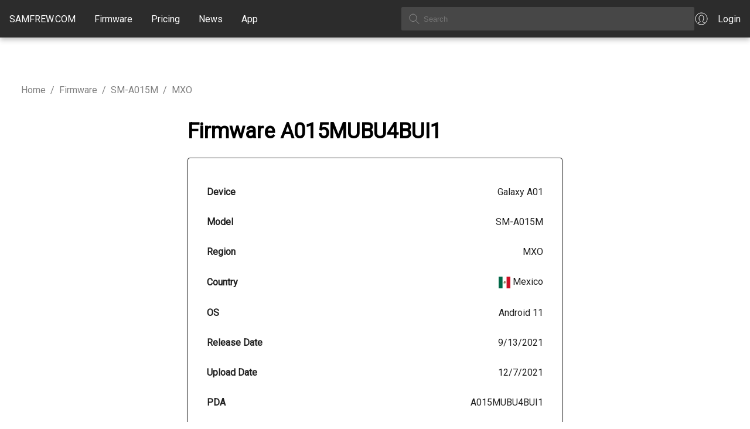

--- FILE ---
content_type: text/html; charset=utf-8
request_url: https://samfrew.com/download/Galaxy__A01__/66xr/MXO/A015MUBU4BUI1/A015MOWO4BUI1
body_size: 16785
content:
<!DOCTYPE html><html lang="en" class="__className_10f679"><head><meta charSet="utf-8"/><meta name="viewport" content="width=device-width, initial-scale=1"/><link rel="stylesheet" href="/_next/static/css/716e1319dcae92e7.css" data-precedence="next"/><link rel="stylesheet" href="/_next/static/css/30d74e5f93182a72.css" data-precedence="next"/><link rel="stylesheet" href="/_next/static/css/c0d8d72ee9e7a4a2.css" data-precedence="next"/><link rel="preload" as="script" fetchPriority="low" href="/_next/static/chunks/webpack-ee7f9af12efdde72.js"/><script src="/_next/static/chunks/4bd1b696-f6bedae49f0827a5.js" async="" type="3d2af6d5e164981436edef8b-text/javascript"></script><script src="/_next/static/chunks/1255-6aa3b84be3b9649a.js" async="" type="3d2af6d5e164981436edef8b-text/javascript"></script><script src="/_next/static/chunks/main-app-08607c612937c180.js" async="" type="3d2af6d5e164981436edef8b-text/javascript"></script><script src="/_next/static/chunks/5934-e55831895592738c.js" async="" type="3d2af6d5e164981436edef8b-text/javascript"></script><script src="/_next/static/chunks/4373-8a361f18085daac4.js" async="" type="3d2af6d5e164981436edef8b-text/javascript"></script><script src="/_next/static/chunks/app/loading-982133024cc029e4.js" async="" type="3d2af6d5e164981436edef8b-text/javascript"></script><script src="/_next/static/chunks/2619-3c9e02e22d10480a.js" async="" type="3d2af6d5e164981436edef8b-text/javascript"></script><script src="/_next/static/chunks/app/global-error-356a9e96e4c36ffc.js" async="" type="3d2af6d5e164981436edef8b-text/javascript"></script><script src="/_next/static/chunks/1871-a1caf3f28494890f.js" async="" type="3d2af6d5e164981436edef8b-text/javascript"></script><script src="/_next/static/chunks/1356-8565a6996da8e06e.js" async="" type="3d2af6d5e164981436edef8b-text/javascript"></script><script src="/_next/static/chunks/5836-38784654c50b9fdc.js" async="" type="3d2af6d5e164981436edef8b-text/javascript"></script><script src="/_next/static/chunks/app/layout-a5a7354c1c9ef00c.js" async="" type="3d2af6d5e164981436edef8b-text/javascript"></script><link rel="preload" href="https://www.googletagmanager.com/gtag/js?id=G-7LMW01DMNZ" as="script"/><link rel="preload" href="/ga4.js" as="script"/><meta name="next-size-adjust" content=""/><script src="/_next/static/chunks/polyfills-42372ed130431b0a.js" noModule="" type="3d2af6d5e164981436edef8b-text/javascript"></script></head><body><div hidden=""><!--$?--><template id="B:0"></template><!--/$--></div><header class="common_header__GiAEs"><div class="common_headerContainer__rlO6z"><div class="common_startSeparator__x1IYZ"></div><div class="common_headerLogoIcon__VRcMa"><a href="/"><img alt="Home" loading="lazy" width="24" height="24" decoding="async" data-nimg="1" style="color:transparent" src="/_next/static/media/homeIcon.9c5cbab2.svg"/></a></div><div class="common_headerLogo___UojA"><a class="common_headerLinkHighlight__b0Ctg" href="/">SAMFREW.COM</a></div><nav class="common_navbar__ZLaxA false"><div class="common_menuBars__9OLBr"><span></span><span></span><span></span></div><div class="common_navLinks__g_Ui8"><a class="common_headerLinkHighlight__b0Ctg" href="/firmware">Firmware</a><a class="common_headerLinkHighlight__b0Ctg" href="/pricing">Pricing</a><a class="common_headerLinkHighlight__b0Ctg" href="/news">News</a><a class="common_headerLinkHighlight__b0Ctg" href="/application">App</a></div></nav><div class="common_searchContainer__ytq6e"><form><input class="common_searchBox__62rJ4" type="text" placeholder="Search" value=""/></form></div><a class="common_myAccount__akZ3w" href="https://samfrew.com/auth/login"><img alt="My Account" loading="lazy" width="24" height="24" decoding="async" data-nimg="1" style="color:transparent" src="/_next/static/media/myAccountIcon.e2b0af43.svg"/><span class="common_headerLinkHighlight__b0Ctg">Login</span></a><div class="common_endSeparator__sZu1c"></div></div></header><main class="common_mainContentWrapper__HFM1o"><!--$?--><template id="B:1"></template><style data-emotion="css 1vppgrm">.css-1vppgrm{position:fixed;top:0;left:0;width:100%;z-index:1301;}</style><div class="MuiBox-root css-1vppgrm"><style data-emotion="css 1bkwg0l">.css-1bkwg0l{position:relative;overflow:hidden;display:block;height:4px;z-index:0;background-color:rgb(167, 202, 237);}@media print{.css-1bkwg0l{-webkit-print-color-adjust:exact;color-adjust:exact;}}</style><span class="MuiLinearProgress-root MuiLinearProgress-colorPrimary MuiLinearProgress-indeterminate css-1bkwg0l" role="progressbar"><style data-emotion="css y6kna5 animation-ozg7p2">.css-y6kna5{width:100%;position:absolute;left:0;bottom:0;top:0;-webkit-transition:-webkit-transform 0.2s linear;transition:transform 0.2s linear;transform-origin:left;background-color:#1976d2;width:auto;-webkit-animation:animation-ozg7p2 2.1s cubic-bezier(0.65, 0.815, 0.735, 0.395) infinite;animation:animation-ozg7p2 2.1s cubic-bezier(0.65, 0.815, 0.735, 0.395) infinite;}@-webkit-keyframes animation-ozg7p2{0%{left:-35%;right:100%;}60%{left:100%;right:-90%;}100%{left:100%;right:-90%;}}@keyframes animation-ozg7p2{0%{left:-35%;right:100%;}60%{left:100%;right:-90%;}100%{left:100%;right:-90%;}}</style><span class="MuiLinearProgress-bar MuiLinearProgress-bar1 MuiLinearProgress-barColorPrimary MuiLinearProgress-bar1Indeterminate css-y6kna5"></span><style data-emotion="css mddmmv animation-19gglwu">.css-mddmmv{width:100%;position:absolute;left:0;bottom:0;top:0;-webkit-transition:-webkit-transform 0.2s linear;transition:transform 0.2s linear;transform-origin:left;--LinearProgressBar2-barColor:#1976d2;background-color:var(--LinearProgressBar2-barColor, currentColor);width:auto;-webkit-animation:animation-19gglwu 2.1s cubic-bezier(0.165, 0.84, 0.44, 1) 1.15s infinite;animation:animation-19gglwu 2.1s cubic-bezier(0.165, 0.84, 0.44, 1) 1.15s infinite;}@-webkit-keyframes animation-19gglwu{0%{left:-200%;right:100%;}60%{left:107%;right:-8%;}100%{left:107%;right:-8%;}}@keyframes animation-19gglwu{0%{left:-200%;right:100%;}60%{left:107%;right:-8%;}100%{left:107%;right:-8%;}}</style><span class="MuiLinearProgress-bar MuiLinearProgress-bar2 MuiLinearProgress-barColorPrimary MuiLinearProgress-bar2Indeterminate css-mddmmv"></span></span></div><!--/$--></main><footer><div class="common_footer___fhD_"><div class="common_footerLinkGroup__gmaJo">© 2015, 2026 <!-- -->Samfrew.com</div><div class="common_footerLinkGroup__gmaJo common_footerTest__1z11t">Disclaimer: Flashing Samsung firmware is a risky process that can potentially brick your device. By flashing firmware, you are modifying the software on your device, and if anything goes wrong, your device may become unusable.</div></div><div class="common_footerLinkPages__Ar1jU"><a style="color:#4051E1" href="/cdn-cgi/l/email-protection#d7a4a2a7a7b8a5a397a4b6bab1a5b2a0f9b4b8ba"><span class="__cf_email__" data-cfemail="fc8f898c8c938e88bc8f9d919a8e998bd29f9391">[email&#160;protected]</span></a>   <a href="/privacy-policy">Privacy Policy</a>   <a href="/tos">Terms of Service</a></div></footer><script data-cfasync="false" src="/cdn-cgi/scripts/5c5dd728/cloudflare-static/email-decode.min.js"></script><script type="3d2af6d5e164981436edef8b-text/javascript">requestAnimationFrame(function(){$RT=performance.now()});</script><script src="/_next/static/chunks/webpack-ee7f9af12efdde72.js" id="_R_" async="" type="3d2af6d5e164981436edef8b-text/javascript"></script><div hidden id="S:1"><template id="P:2"></template><!--$?--><template id="B:3"></template><!--/$--></div><script type="3d2af6d5e164981436edef8b-text/javascript">(self.__next_f=self.__next_f||[]).push([0])</script><script type="3d2af6d5e164981436edef8b-text/javascript">self.__next_f.push([1,"1:\"$Sreact.fragment\"\n3:I[9766,[],\"\"]\n4:I[8924,[],\"\"]\n6:I[4431,[],\"OutletBoundary\"]\n8:I[5278,[],\"AsyncMetadataOutlet\"]\na:I[9797,[\"5934\",\"static/chunks/5934-e55831895592738c.js\",\"4373\",\"static/chunks/4373-8a361f18085daac4.js\",\"4209\",\"static/chunks/app/loading-982133024cc029e4.js\"],\"default\"]\nb:I[4431,[],\"ViewportBoundary\"]\nd:I[4431,[],\"MetadataBoundary\"]\ne:\"$Sreact.suspense\"\n10:I[8731,[\"2619\",\"static/chunks/2619-3c9e02e22d10480a.js\",\"4219\",\"static/chunks/app/global-error-356a9e96e4c36ffc.js\"],\"default\"]\n11:I[851,[\"5934\",\"static/chunks/5934-e55831895592738c.js\",\"2619\",\"static/chunks/2619-3c9e02e22d10480a.js\",\"1871\",\"static/chunks/1871-a1caf3f28494890f.js\",\"1356\",\"static/chunks/1356-8565a6996da8e06e.js\",\"5836\",\"static/chunks/5836-38784654c50b9fdc.js\",\"7177\",\"static/chunks/app/layout-a5a7354c1c9ef00c.js\"],\"LoadingProvider\"]\n12:I[370,[\"5934\",\"static/chunks/5934-e55831895592738c.js\",\"2619\",\"static/chunks/2619-3c9e02e22d10480a.js\",\"1871\",\"static/chunks/1871-a1caf3f28494890f.js\",\"1356\",\"static/chunks/1356-8565a6996da8e06e.js\",\"5836\",\"static/chunks/5836-38784654c50b9fdc.js\",\"7177\",\"static/chunks/app/layout-a5a7354c1c9ef00c.js\"],\"default\"]\n:HL[\"/_next/static/media/c4a2ca76cbcd952a-s.p.woff2\",\"font\",{\"crossOrigin\":\"\",\"type\":\"font/woff2\"}]\n:HL[\"/_next/static/css/716e1319dcae92e7.css\",\"style\"]\n:HL[\"/_next/static/css/30d74e5f93182a72.css\",\"style\"]\n:HL[\"/_next/static/css/c0d8d72ee9e7a4a2.css\",\"style\"]\n"])</script><script type="3d2af6d5e164981436edef8b-text/javascript">self.__next_f.push([1,"0:{\"P\":null,\"b\":\"u6yEQykvsn3nnSZymYiNy\",\"p\":\"\",\"c\":[\"\",\"download\",\"Galaxy__A01__\",\"66xr\",\"MXO\",\"A015MUBU4BUI1\",\"A015MOWO4BUI1\"],\"i\":false,\"f\":[[[\"\",{\"children\":[\"download\",{\"children\":[[\"slugs\",\"Galaxy__A01__/66xr/MXO/A015MUBU4BUI1/A015MOWO4BUI1\",\"c\"],{\"children\":[\"__PAGE__\",{}]}]}]},\"$undefined\",\"$undefined\",true],[\"\",[\"$\",\"$1\",\"c\",{\"children\":[[[\"$\",\"link\",\"0\",{\"rel\":\"stylesheet\",\"href\":\"/_next/static/css/716e1319dcae92e7.css\",\"precedence\":\"next\",\"crossOrigin\":\"$undefined\",\"nonce\":\"$undefined\"}],[\"$\",\"link\",\"1\",{\"rel\":\"stylesheet\",\"href\":\"/_next/static/css/30d74e5f93182a72.css\",\"precedence\":\"next\",\"crossOrigin\":\"$undefined\",\"nonce\":\"$undefined\"}]],\"$L2\"]}],{\"children\":[\"download\",[\"$\",\"$1\",\"c\",{\"children\":[null,[\"$\",\"$L3\",null,{\"parallelRouterKey\":\"children\",\"error\":\"$undefined\",\"errorStyles\":\"$undefined\",\"errorScripts\":\"$undefined\",\"template\":[\"$\",\"$L4\",null,{}],\"templateStyles\":\"$undefined\",\"templateScripts\":\"$undefined\",\"notFound\":\"$undefined\",\"forbidden\":\"$undefined\",\"unauthorized\":\"$undefined\"}]]}],{\"children\":[[\"slugs\",\"Galaxy__A01__/66xr/MXO/A015MUBU4BUI1/A015MOWO4BUI1\",\"c\"],[\"$\",\"$1\",\"c\",{\"children\":[null,[\"$\",\"$L3\",null,{\"parallelRouterKey\":\"children\",\"error\":\"$undefined\",\"errorStyles\":\"$undefined\",\"errorScripts\":\"$undefined\",\"template\":[\"$\",\"$L4\",null,{}],\"templateStyles\":\"$undefined\",\"templateScripts\":\"$undefined\",\"notFound\":\"$undefined\",\"forbidden\":\"$undefined\",\"unauthorized\":\"$undefined\"}]]}],{\"children\":[\"__PAGE__\",[\"$\",\"$1\",\"c\",{\"children\":[\"$L5\",[[\"$\",\"link\",\"0\",{\"rel\":\"stylesheet\",\"href\":\"/_next/static/css/c0d8d72ee9e7a4a2.css\",\"precedence\":\"next\",\"crossOrigin\":\"$undefined\",\"nonce\":\"$undefined\"}]],[\"$\",\"$L6\",null,{\"children\":[\"$L7\",[\"$\",\"$L8\",null,{\"promise\":\"$@9\"}]]}]]}],{},null,false]},null,false]},null,false]},[[\"$\",\"$La\",\"l\",{}],[],[]],false],[\"$\",\"$1\",\"h\",{\"children\":[null,[[\"$\",\"$Lb\",null,{\"children\":\"$Lc\"}],[\"$\",\"meta\",null,{\"name\":\"next-size-adjust\",\"content\":\"\"}]],[\"$\",\"$Ld\",null,{\"children\":[\"$\",\"div\",null,{\"hidden\":true,\"children\":[\"$\",\"$e\",null,{\"fallback\":null,\"children\":\"$Lf\"}]}]}]]}],false]],\"m\":\"$undefined\",\"G\":[\"$10\",[[\"$\",\"link\",\"0\",{\"rel\":\"stylesheet\",\"href\":\"/_next/static/css/c0d8d72ee9e7a4a2.css\",\"precedence\":\"next\",\"crossOrigin\":\"$undefined\",\"nonce\":\"$undefined\"}],[\"$\",\"link\",\"1\",{\"rel\":\"stylesheet\",\"href\":\"/_next/static/css/30d74e5f93182a72.css\",\"precedence\":\"next\",\"crossOrigin\":\"$undefined\",\"nonce\":\"$undefined\"}]]],\"s\":false,\"S\":false}\n"])</script><script type="3d2af6d5e164981436edef8b-text/javascript">self.__next_f.push([1,"2:[\"$\",\"html\",null,{\"lang\":\"en\",\"className\":\"__className_10f679\",\"children\":[\"$\",\"body\",null,{\"children\":[\"$\",\"$L11\",null,{\"children\":[[\"$\",\"$L12\",null,{\"country\":\"US\",\"children\":[\"$\",\"$L3\",null,{\"parallelRouterKey\":\"children\",\"error\":\"$undefined\",\"errorStyles\":\"$undefined\",\"errorScripts\":\"$undefined\",\"template\":[\"$\",\"$L4\",null,{}],\"templateStyles\":\"$undefined\",\"templateScripts\":\"$undefined\",\"notFound\":[[[\"$\",\"title\",null,{\"children\":\"404: This page could not be found.\"}],[\"$\",\"div\",null,{\"style\":{\"fontFamily\":\"system-ui,\\\"Segoe UI\\\",Roboto,Helvetica,Arial,sans-serif,\\\"Apple Color Emoji\\\",\\\"Segoe UI Emoji\\\"\",\"height\":\"100vh\",\"textAlign\":\"center\",\"display\":\"flex\",\"flexDirection\":\"column\",\"alignItems\":\"center\",\"justifyContent\":\"center\"},\"children\":[\"$\",\"div\",null,{\"children\":[[\"$\",\"style\",null,{\"dangerouslySetInnerHTML\":{\"__html\":\"body{color:#000;background:#fff;margin:0}.next-error-h1{border-right:1px solid rgba(0,0,0,.3)}@media (prefers-color-scheme:dark){body{color:#fff;background:#000}.next-error-h1{border-right:1px solid rgba(255,255,255,.3)}}\"}}],[\"$\",\"h1\",null,{\"className\":\"next-error-h1\",\"style\":{\"display\":\"inline-block\",\"margin\":\"0 20px 0 0\",\"padding\":\"0 23px 0 0\",\"fontSize\":24,\"fontWeight\":500,\"verticalAlign\":\"top\",\"lineHeight\":\"49px\"},\"children\":404}],[\"$\",\"div\",null,{\"style\":{\"display\":\"inline-block\"},\"children\":[\"$\",\"h2\",null,{\"style\":{\"fontSize\":14,\"fontWeight\":400,\"lineHeight\":\"49px\",\"margin\":0},\"children\":\"This page could not be found.\"}]}]]}]}]],[]],\"forbidden\":\"$undefined\",\"unauthorized\":\"$undefined\"}]}],false]}]}]}]\n"])</script><script type="3d2af6d5e164981436edef8b-text/javascript">self.__next_f.push([1,"c:[[\"$\",\"meta\",\"0\",{\"charSet\":\"utf-8\"}],[\"$\",\"meta\",\"1\",{\"name\":\"viewport\",\"content\":\"width=device-width, initial-scale=1\"}]]\n7:null\n"])</script><script type="3d2af6d5e164981436edef8b-text/javascript">self.__next_f.push([1,"13:I[7571,[\"5934\",\"static/chunks/5934-e55831895592738c.js\",\"2619\",\"static/chunks/2619-3c9e02e22d10480a.js\",\"1871\",\"static/chunks/1871-a1caf3f28494890f.js\",\"8375\",\"static/chunks/8375-5e17c9a104f1ecc2.js\",\"910\",\"static/chunks/910-40d78aa3c29a0d3f.js\",\"6820\",\"static/chunks/6820-a7fca39284fb9960.js\",\"435\",\"static/chunks/435-629f0a1187541047.js\",\"4706\",\"static/chunks/app/download/%5B...slugs%5D/page-1b5f15f67a37b9e4.js\"],\"FirmwarePage\"]\n14:I[1518,[\"5934\",\"static/chunks/5934-e55831895592738c.js\",\"2619\",\"static/chunks/2619-3c9e02e22d10480a.js\",\"1871\",\"static/chunks/1871-a1caf3f28494890f.js\",\"8375\",\"static/chunks/8375-5e17c9a104f1ecc2.js\",\"910\",\"static/chunks/910-40d78aa3c29a0d3f.js\",\"6820\",\"static/chunks/6820-a7fca39284fb9960.js\",\"435\",\"static/chunks/435-629f0a1187541047.js\",\"4706\",\"static/chunks/app/download/%5B...slugs%5D/page-1b5f15f67a37b9e4.js\"],\"Cards\"]\n"])</script><script type="3d2af6d5e164981436edef8b-text/javascript">self.__next_f.push([1,"5:[\"$\",\"$L13\",null,{\"firmware\":{\"unq\":\"66xr\",\"device\":\"Galaxy A01\",\"model\":\"SM-A015M\",\"region\":\"MXO\",\"pda\":\"A015MUBU4BUI1\",\"csc\":\"A015MOWO4BUI1\",\"os\":\"11\",\"build\":\"2021-09-13 00:00:00\",\"changelist\":\"21972007\",\"upload\":\"2021-12-07 00:17:52\",\"serverFileName\":\"MXO-A015MUBU4BUI1-20211207091640.zip\",\"serverFileSize\":3456355456,\"country\":\"Mexico\",\"countryISO\":\"MX\",\"cscCards\":[\"$\",\"$L14\",null,{\"children\":[\"$\",\"div\",null,{\"className\":\"download_cscInfo__s4_6h\",\"children\":[[[\"$\",\"div\",\"0DisplayNetworkID\",{\"className\":\"download_cscDetails___rQ6c\",\"children\":[[\"$\",\"div\",null,{\"children\":\"Network ID \"}],[\"$\",\"div\",null,{\"children\":\"NW00614\"}]]}],[\"$\",\"div\",\"0DisplayNetworkName\",{\"className\":\"download_cscDetails___rQ6c\",\"children\":[[\"$\",\"div\",null,{\"children\":\"Network Name \"}],[\"$\",\"div\",null,{\"children\":\"Iusacell\"}]]}],[\"$\",\"div\",\"0DisplayNetworkCountry\",{\"className\":\"download_cscDetails___rQ6c\",\"children\":[[\"$\",\"div\",null,{\"children\":\"Network Country \"}],[\"$\",\"div\",null,{\"children\":[[\"$\",\"img\",null,{\"src\":\"https://cdnjs.cloudflare.com/ajax/libs/flag-icon-css/3.4.3/flags/1x1/mx.svg\",\"style\":{\"display\":\"inline-block\",\"width\":\"1em\",\"height\":\"1em\",\"verticalAlign\":\"middle\",\"fontSize\":\"1.25em\",\"lineHeight\":\"1.25em\"}}],\" \",\"Mexico\"]}]]}],[\"$\",\"div\",\"0DisplayNetworkBands\",{\"className\":\"download_cscDetails___rQ6c\",\"children\":[[\"$\",\"div\",null,{\"children\":\"Network Bands \"}],[\"$\",\"div\",null,{\"style\":{\"maxWidth\":\"10rem\"},\"children\":\"UMTS 850 / UMTS 1900 / UMTS 1700 / LTE 850 / LTE 1700 / LTE 2600 / TD-LTE 2600 / 5G 2600 / 5G 3500\"}]]}],[\"$\",\"hr\",null,{}]],[[\"$\",\"div\",\"1DisplayNetworkID\",{\"className\":\"download_cscDetails___rQ6c\",\"children\":[[\"$\",\"div\",null,{\"children\":\"Network ID \"}],[\"$\",\"div\",null,{\"children\":\"NW00855\"}]]}],[\"$\",\"div\",\"1DisplayNetworkName\",{\"className\":\"download_cscDetails___rQ6c\",\"children\":[[\"$\",\"div\",null,{\"children\":\"Network Name \"}],[\"$\",\"div\",null,{\"children\":\"Nextel\"}]]}],[\"$\",\"div\",\"1DisplayNetworkCountry\",{\"className\":\"download_cscDetails___rQ6c\",\"children\":[[\"$\",\"div\",null,{\"children\":\"Network Country \"}],[\"$\",\"div\",null,{\"children\":[[\"$\",\"img\",null,{\"src\":\"https://cdnjs.cloudflare.com/ajax/libs/flag-icon-css/3.4.3/flags/1x1/mx.svg\",\"style\":{\"display\":\"inline-block\",\"width\":\"1em\",\"height\":\"1em\",\"verticalAlign\":\"middle\",\"fontSize\":\"1.25em\",\"lineHeight\":\"1.25em\"}}],\" \",\"Mexico\"]}]]}],[\"$\",\"div\",\"1DisplayNetworkBands\",{\"className\":\"download_cscDetails___rQ6c\",\"children\":[[\"$\",\"div\",null,{\"children\":\"Network Bands \"}],[\"$\",\"div\",null,{\"style\":{\"maxWidth\":\"10rem\"},\"children\":\"UMTS 1700 / LTE 850 / LTE 1700\"}]]}],[\"$\",\"hr\",null,{}]],[[\"$\",\"div\",\"2DisplayNetworkID\",{\"className\":\"download_cscDetails___rQ6c\",\"children\":[[\"$\",\"div\",null,{\"children\":\"Network ID \"}],[\"$\",\"div\",null,{\"children\":\"NW00780\"}]]}],[\"$\",\"div\",\"2DisplayNetworkName\",{\"className\":\"download_cscDetails___rQ6c\",\"children\":[[\"$\",\"div\",null,{\"children\":\"Network Name \"}],[\"$\",\"div\",null,{\"children\":\"movistar MX\"}]]}],\"$undefined\",\"$undefined\",[\"$\",\"hr\",null,{}]],\"$undefined\",[[\"$\",\"div\",\"4DisplayNetworkID\",{\"className\":\"download_cscDetails___rQ6c\",\"children\":[[\"$\",\"div\",null,{\"children\":\"Network ID \"}],[\"$\",\"div\",null,{\"children\":\"NW01223\"}]]}],[\"$\",\"div\",\"4DisplayNetworkName\",{\"className\":\"download_cscDetails___rQ6c\",\"children\":[[\"$\",\"div\",null,{\"children\":\"Network Name \"}],[\"$\",\"div\",null,{\"children\":\"TELCEL\"}]]}],[\"$\",\"div\",\"4DisplayNetworkCountry\",{\"className\":\"download_cscDetails___rQ6c\",\"children\":[[\"$\",\"div\",null,{\"children\":\"Network Country \"}],[\"$\",\"div\",null,{\"children\":[[\"$\",\"img\",null,{\"src\":\"https://cdnjs.cloudflare.com/ajax/libs/flag-icon-css/3.4.3/flags/1x1/mx.svg\",\"style\":{\"display\":\"inline-block\",\"width\":\"1em\",\"height\":\"1em\",\"verticalAlign\":\"middle\",\"fontSize\":\"1.25em\",\"lineHeight\":\"1.25em\"}}],\" \",\"Mexico\"]}]]}],[\"$\",\"div\",\"4DisplayNetworkBands\",{\"className\":\"download_cscDetails___rQ6c\",\"children\":[[\"$\",\"div\",null,{\"children\":\"Network Bands \"}],[\"$\",\"div\",null,{\"style\":{\"maxWidth\":\"10rem\"},\"children\":\"UMTS 850 / UMTS 1900 / LTE 850 / LTE 1700 / LTE 2600 / 5G\"}]]}],[\"$\",\"hr\",null,{}]],[[\"$\",\"div\",\"5DisplayNetworkID\",{\"className\":\"download_cscDetails___rQ6c\",\"children\":[[\"$\",\"div\",null,{\"children\":\"Network ID \"}],[\"$\",\"div\",null,{\"children\":\"NW01645\"}]]}],[\"$\",\"div\",\"5DisplayNetworkName\",{\"className\":\"download_cscDetails___rQ6c\",\"children\":[[\"$\",\"div\",null,{\"children\":\"Network Name \"}],[\"$\",\"div\",null,{\"children\":\"ALTAN\"}]]}],[\"$\",\"div\",\"5DisplayNetworkCountry\",{\"className\":\"download_cscDetails___rQ6c\",\"children\":[[\"$\",\"div\",null,{\"children\":\"Network Country \"}],[\"$\",\"div\",null,{\"children\":[[\"$\",\"img\",null,{\"src\":\"https://cdnjs.cloudflare.com/ajax/libs/flag-icon-css/3.4.3/flags/1x1/mx.svg\",\"style\":{\"display\":\"inline-block\",\"width\":\"1em\",\"height\":\"1em\",\"verticalAlign\":\"middle\",\"fontSize\":\"1.25em\",\"lineHeight\":\"1.25em\"}}],\" \",\"Mexico\"]}]]}],\"$L15\",\"$L16\"],\"$L17\",\"$L18\",\"$L19\",\"$L1a\",\"$L1b\",\"$L1c\",\"$L1d\",\"$L1e\",\"$L1f\",\"$L20\",\"$L21\",\"$L22\"]}]}]},\"imeiModels\":[\"SM-G611FF\",\"SM-F700N\",\"SM-N960N\",\"SM-J710MN\",\"SM-A037G\",\"SM-G900K\",\"SM-J327T\",\"SM-F721U1\",\"SM-J730G\",\"SM-J320AZ\",\"SM-J730FM\",\"SM-G390F\",\"SM-F707N\",\"SM-G531M\",\"GT-I8552\",\"SM-F9160\",\"SM-T835N\",\"GT-I8268\",\"SM-G9910\",\"SM-A716V\",\"SM-S918W\",\"SM-G970F\",\"SM-J737VPP\",\"SM-F916W\",\"SM-G750F\",\"SM-A326K\",\"SM-A826S\",\"SM-F946N\",\"SHV-E330S\",\"SM-A305F\",\"SM-C900F\",\"SM-N9008\",\"SM-S9180\",\"SM-E625F\",\"SM-J260F\",\"SM-A505FN\",\"SM-G991W\",\"SM-G900L\",\"SM-G318HZ\",\"SM-N910C\",\"SM-E225F\",\"SM-G996U\",\"SM-C115\",\"SM-J200Y\",\"SM-A225F\",\"SM-G360AZ\",\"SM-G525N\",\"SM-G530BT\",\"SM-T736B\",\"SM-S111DL\",\"SM-T365\",\"SM-G900FD\",\"SM-M426B\",\"SM-M022M\",\"SM-A205S\",\"GT-S7560\",\"SM-A136W\",\"SM-G920P\",\"SM-G360T\",\"SM-G9700\",\"SM-A217M\",\"SM-F936W\",\"SM-G550T1\",\"SM-J701F\",\"SM-A205U1\",\"SM-G985F\",\"SM-J500G\",\"SM-G901F\",\"SPH-L720\",\"SM-A405FM\",\"SM-G885S\",\"SM-F9360\",\"SM-A346E\",\"SM-G970W\",\"SM-X906B\",\"SM-G750H\",\"SM-J727P\",\"SM-A526U\",\"SM-A3050\",\"SM-C9000\",\"SM-T297\",\"SM-J337AZ\",\"SCH-I535\",\"SM-T819C\",\"SM-A510FD\",\"SM-G781N\",\"SM-J415N\",\"GT-I9000\",\"SM-A516U\",\"GT-S6500\",\"SM-M317F\",\"SM-G988U1\",\"SM-A500G\",\"SM-A3460\",\"SM-T290\",\"SM-J327U\",\"SM-A700FD\",\"SC-54C\",\"SM-N976N\",\"SM-T597P\",\"SM-J337T\",\"SM-N920C\",\"GT-I8730\",\"GT-I9070\",\"SM-F731U1\",\"SM-G9550\",\"SM-G532M\",\"SM-J320R4\",\"SM-A307GN\",\"SM-M045F\",\"SM-G6100\",\"SM-A750GN\",\"SM-T580\",\"SM-P200\",\"SM-A736B\",\"SM-S908U1\",\"SM-G780F\",\"SM-N9106W\",\"SM-J737P\",\"SM-M205M\",\"SM-A536U\",\"SM-G570Y\",\"SM-A700L\",\"SM-F9260\",\"SM-A260F\",\"SM-G900I\",\"SM-T561M\",\"GT-I8190L\",\"SM-N975U1\",\"SM-A055F\",\"SM-A530N\",\"SM-T111\",\"GT-S7390\",\"SM-A336N\",\"SM-A013F\",\"SM-F926W\",\"SM-T870\",\"GT-I8200L\",\"SM-S536DL\",\"SM-N750\",\"SM-G930P\",\"SM-A426U1\",\"SM-G955F\",\"SM-A716B\",\"GT-N5120\",\"SM-A235F\",\"GT-S6500L\",\"SM-S916N\",\"GT-I9060I\",\"SM-J250G\",\"SM-A245N\",\"SM-F711U1\",\"SM-G610F\",\"SM-T575\",\"SM-A215W\",\"SM-F707B\",\"GT-I9260\",\"SM-X900\",\"SM-A515W\",\"SM-A115AZ\",\"SM-S901E\",\"SM-F900F\",\"SM-C701F\",\"SM-T377W\",\"SM-J701MT\",\"SM-J510GN\",\"SM-A107F\",\"SM-M017F\",\"SM-G313HZ\",\"SM-F946B\",\"SM-A600G\",\"SM-N981U\",\"SM-G9280\",\"SM-S236DL\",\"SM-A505GT\",\"SM-J320P\",\"SM-E146B\",\"SM-G960U1\",\"SM-M405F\",\"SM-G389F\",\"SM-T387V\",\"SM-A705W\",\"SM-G935S\",\"SM-A146B\",\"SM-A146M\",\"SM-G950FD\",\"GT-S5570\",\"SM-G950N\",\"SM-J105B\",\"SM-J327P\",\"SM-A7050\",\"SM-X205N\",\"SM-A236U\",\"SM-F9000\",\"SM-C7010\",\"SM-N976V\",\"GT-I9505\",\"SM-A326B\",\"SM-A546S\",\"SM-G965U\",\"GT-S5360\",\"SM-G930R4\",\"SHV-E330K\",\"SM-N900S\",\"SM-T805\",\"SM-J410F\",\"SM-T500\",\"SM-G928F\",\"SM-J727T\",\"SM-J330G\",\"SM-J737U\",\"SCV31\",\"SM-G920AZ\",\"SM-A217N\",\"SM-A515F\",\"SM-G530H\",\"SM-J700M\",\"SM-P905V\",\"SM-N986W\",\"SM-S911U1\",\"SM-A037U\",\"SM-G781V\",\"SM-A125U\",\"SM-G530W\",\"SM-G920T\",\"SM-A546U1\",\"SM-A705F\",\"SM-N9860\",\"SM-G990B\",\"SM-G998U1\",\"GT-S5301L\",\"SC-54B\",\"SM-A015U1\",\"SM-A705GM\",\"SCV49\",\"SM-S906U\",\"SCG02\",\"SM-J337P\",\"SM-N976B\",\"SCG10\",\"SM-T509\",\"SM-A102N\",\"SM-J100H\",\"SM-A025U1\",\"SM-A505U1\",\"SM-J200G\",\"SM-G355M\",\"SM-T720\",\"SM-A145R\",\"GT-I9152P\",\"404SC\",\"SM-G313M\",\"GT-I9082\",\"SM-A115U\",\"SM-T719\",\"GT-I9152\",\"SM-X706C\",\"SM-G986U\",\"SC-53D\",\"SM-G781B\",\"SM-A226BR\",\"SM-T677A\",\"SM-C111\",\"SM-M115F\",\"SM-J500Y\",\"SM-A525F\",\"SM-J810F\",\"SM-W2015\",\"SM-N910F\",\"SM-T805Y\",\"SM-A800S\",\"SM-S115DL\",\"SM-G360G\",\"SM-A605FN\",\"SM-G900V\",\"SM-A510M\",\"SGH-I337\",\"SM-M546B\",\"SM-A205FN\",\"GT-I9300I\",\"SM-J100F\",\"SM-A245M\",\"SM-A135U\",\"SM-J710FQ\",\"SCV39\",\"SM-R750A\",\"SM-T727R4\",\"SM-G930T\",\"SM-G9810\",\"SM-A015T1\",\"SM-A750N\",\"SM-G350E\",\"SM-S916B\",\"SM-A105M\",\"SC-03E\",\"SM-G981W\",\"SM-S711U\",\"GT-I9195I\",\"SM-A336M\",\"SGH-T999\",\"SM-G930AZ\",\"SM-A5009\",\"SM-X810\",\"SM-M135F\",\"SM-M215G\",\"GT-I9500\",\"SM-A600P\",\"SM-J320G\",\"SM-G973U\",\"SM-S135DL\",\"SM-S9010\",\"SM-J600G\",\"SCV41\",\"SM-M307FN\",\"SM-G975N\",\"SHV-E230K\",\"SM-J320VPP\",\"SM-J415GN\",\"SM-G715U\",\"SM-T727U\",\"SM-N910H\",\"SM-A336B\",\"SM-S901W\",\"GT-S5660\",\"SM-G313F\",\"SM-T225N\",\"SM-T715\",\"SM-T705M\",\"SM-N981U1\",\"SM-G981B\",\"SM-M127F\",\"GT-I9192\",\"SM-G357FZ\",\"SM-G925T\",\"SM-G900W8\",\"SM-G610K\",\"SM-S916W\",\"SM-S127DL\",\"SM-A700F\",\"SM-T377V\",\"SM-T807\",\"SCV40\",\"SM-G928V\",\"SM-A205G\",\"SM-S9160\",\"SM-N920V\",\"SM-T595\",\"SM-S901B\",\"SM-F926N\",\"SM-A236U1\",\"SM-T827V\",\"SM-A510F\",\"SM-J415F\",\"SM-M115M\",\"SM-A525M\",\"SM-T505\",\"SM-A530W\",\"SM-A707F\",\"SM-J810M\",\"SM-N900\",\"SM-J600FN\",\"SM-T387W\",\"SM-A3360\",\"SM-A305YN\",\"SM-J320FN\",\"SM-P355M\",\"SM-T285\",\"GT-S6500D\",\"SM-G960U\",\"SM-G610L\",\"SM-G398FN\",\"SM-G355H\",\"SM-T975N\",\"SM-G955FD\",\"SM-S134DL\",\"SM-N9760\",\"SM-J727T1\",\"SM-A105F\",\"SM-E7000\",\"SM-E700H\",\"SM-G313H\",\"SM-M015F\",\"SM-G990E\",\"SM-G720N0\",\"SM-T735\",\"SM-G930S\",\"SM-A235N\",\"SM-P601\",\"SM-G965U1\",\"SM-A115A\",\"SM-J100M\",\"SM-A245F\",\"SM-A605G\",\"SM-G998U\",\"SM-J3308\",\"GT-P7300\",\"SM-A7070\",\"SM-J120AZ\",\"SCV37\",\"SM-A015U\",\"SM-G7810\",\"SM-G920T1\",\"SM-A546U\",\"SM-G611F\",\"SM-A125U1\",\"SM-A5100\",\"SM-G530FZ\",\"SM-A530F\",\"SM-S911U\",\"SM-A037U1\",\"SM-A346N\",\"SM-G781W\",\"SM-F415F\",\"SM-J737S\",\"GT-S7580\",\"SCG11\",\"SC-52A\",\"SM-A022G\",\"SM-A115U1\",\"SM-J530F\",\"SM-J321AZ\",\"SM-A107M\",\"SM-A6060\",\"SM-A025U\",\"SM-J330FN\",\"SM-M346B2\",\"SM-G970N\",\"SM-A505U\",\"SM-A315G\",\"GT-S6810\",\"SM-A305N\",\"SM-A520W\",\"SPH-L720T\",\"SC-42A\",\"SM-M236B\",\"SM-J510H\",\"SM-A326W\",\"SM-N935F\",\"SM-S906U1\",\"SM-F936N\",\"SM-A750C\",\"SM-T837V\",\"SM-M025F\",\"SM-N960F\",\"SM-F700F\",\"SM-S337TL\",\"SM-G977N\",\"SM-X700\",\"SM-T385M\",\"SM-T311\",\"SM-G990W\",\"SM-F907B\",\"SM-G530M\",\"SM-J700H\",\"SM-G900H\",\"SM-G935T\",\"SM-G9900\",\"SM-N986B\",\"SM-J105F\",\"SM-G986U1\",\"SM-S711U1\",\"SM-G981V\",\"SM-G991N\",\"SM-A600FN\",\"SM-F946W\",\"SM-J120ZN\",\"SM-A520F\",\"SM-N915F\",\"SM-F916N\",\"SM-F7070\",\"SM-J727S\",\"SM-J510F\",\"SM-N900T\",\"SM-J3119S\",\"SM-P613\",\"SCV47\",\"SM-A135U1\",\"SM-S918N\",\"SM-A336E\",\"GT-N7000\",\"SC-52C\",\"SC-05G\",\"SM-F9460\",\"SM-G600FY\",\"SM-A415F\",\"SM-G715U1\",\"SM-G525F\",\"SM-N9600\",\"SM-T725\",\"GT-S6810L\",\"SM-G920S\",\"SM-X808U\",\"SM-J737T1\",\"SM-N910V\",\"SM-S124DL\",\"GT-N5100\",\"SM-A146W\",\"SM-J105H\",\"SM-A710S\",\"SM-G973U1\",\"SM-J700F\",\"SM-G900F\",\"SM-T715Y\",\"SM-A145P\",\"SM-T331\",\"SC-55B\",\"SM-N960W\",\"SM-A015AZ\",\"SM-S901N\",\"SM-F926B\",\"SM-N950U\",\"SC-52B\",\"SM-G990U2\",\"SM-A300H\",\"SM-J327T1\",\"SM-A015G\",\"SM-M105G\",\"SM-G975W\",\"SM-F721U\",\"SM-G130HN\",\"SM-J600GT\",\"SM-G980F\",\"SM-G318H\",\"SM-S146VL\",\"SCG08\",\"GT-I9506\",\"SM-G9750\",\"SM-M325F\",\"SC-02G\",\"SCV33\",\"SM-A7160\",\"SM-G981N\",\"SM-J210F\",\"SM-P585Y\",\"SM-G532F\",\"SM-G9298\",\"SM-N910K\",\"SM-A013M\",\"SM-A500FU\",\"SM-G386U\",\"GT-S7390G\",\"SM-G715FN\",\"SM-A346M\",\"SM-A055M\",\"SM-G7102\",\"GT-S7572\",\"SM-A300F\",\"SM-T555\",\"SM-A346B\",\"SM-J610F\",\"SM-G975F\",\"SM-S205DL\",\"SM-J5008\",\"SM-A035G\",\"SM-M205F\",\"SC-02L\",\"SM-G996U1\",\"SM-E346B\",\"SM-A507FN\",\"SM-G610M\",\"SM-A526U1\",\"SM-M336BU\",\"SM-A235M\",\"SM-M325FV\",\"SM-A750F\",\"SM-M536B\",\"SM-N920I\",\"SM-N910L\",\"SM-A705YN\",\"GT-P3100\",\"SM-A205U\",\"SM-J7108\",\"SM-A102W\",\"SM-G360T1\",\"SM-G550T\",\"SM-G988U\",\"SM-A136B\",\"SM-G770F\",\"SM-G615F\",\"GT-S7262\",\"SM-T570\",\"SC-01F\",\"SM-G977B\",\"SM-G5528\",\"SM-A516U1\",\"SM-A057F\",\"SM-J120G\",\"SCV43\",\"SM-N986N\",\"SM-T875\",\"GT-S6790L\",\"SM-J710FN\",\"SM-G935P\",\"SM-N920L\",\"SM-G950F\",\"SM-J260M\",\"SM-S908U\",\"SM-G9198\",\"SM-N970U1\",\"SM-N9002\",\"GT-I8262\",\"SM-J500FN\",\"SM-F731U\",\"SM-G350L\",\"SM-G531F\",\"SM-F936B\",\"SM-A405FN\",\"SM-P605\",\"SM-M022F\",\"SM-P205\",\"SM-T585\",\"SM-G950W\",\"SGH-T779\",\"SM-M315F\",\"SM-N975U\",\"SM-J5007\",\"SM-A225M\",\"SM-C7000\",\"SM-P585\",\"GT-I9515\",\"SM-X706B\",\"SM-M526B\",\"SM-T295\",\"SM-G892U\",\"SM-S426DL\",\"SM-A536U1\",\"SM-F711U\",\"SM-J260GU\",\"SM-G736B\",\"SM-A505G\",\"SM-A025G\",\"SM-G991B\",\"SM-A305GN\",\"SM-S737TL\",\"SM-T577U\",\"SM-F916B\",\"SM-A505FM\",\"SM-S902L\",\"SM-F127G\",\"SM-G531H\",\"SM-J701M\",\"SM-S918B\",\"SC-02K\",\"SM-X516B\",\"SM-A217F\",\"SM-A426U\",\"SM-F7110\",\"SM-X916B\",\"SC-41A\",\"SM-M136B\",\"GT-I9305\",\"SM-N915G\",\"SM-A305GT\",\"SM-F711W\",\"SC-51A\",\"SM-A215U1\",\"SM-G930L\",\"SM-A207M\",\"GT-I9200\",\"SM-G930K\",\"SM-T562\",\"SM-N980F\",\"SM-G9287C\",\"SM-T397U\",\"SM-J730K\",\"SM-M305M\",\"SM-T307U\",\"GT-I9190\",\"SCG07\",\"SM-P901\",\"SM-N9750\",\"SM-G5500\",\"SM-F926U1\",\"SM-G950U\",\"SM-J260T1\",\"SM-T220\",\"GT-S7275R\",\"SM-A908N\",\"SM-G360V\",\"SM-T116NY\",\"SM-S9080\",\"SM-F731W\",\"SM-A022F\",\"SC-51C\",\"SM-G965N\",\"SM-J530FM\",\"SM-A315F\",\"SM-J327V\",\"SM-G570M\",\"SM-A526B\",\"SM-J510MN\",\"SM-G955U1\",\"SM-T227U\",\"SM-T561Y\",\"SM-S908W\",\"GT-S7582\",\"GT-I9105\",\"SM-G920I\",\"GT-S5360B\",\"GT-S7710\",\"SM-G9880\",\"SM-P619\",\"SM-N975F\",\"SM-G996B\",\"GT-I9105P\",\"SM-J320V\",\"SM-A047F\",\"SM-A705FN\",\"SM-S546VL\",\"SM-G988W\",\"SM-J710K\",\"SM-A516V\",\"SM-X205\",\"SM-T970\",\"SCH-R530C\",\"SM-A125N\",\"SM-G930FD\",\"SM-A205W\",\"GT-I9301I\",\"SM-A136S\",\"SM-A102U\",\"GT-I9195\",\"SM-M015G\",\"SM-J200GU\",\"SM-A105G\",\"SM-S906N\",\"SM-F936U1\",\"SM-G903F\",\"SM-J106H\",\"SM-N915FY\",\"SM-G991Q\",\"SM-A146P\",\"SM-G970U1\",\"SM-S102DL\",\"SM-A325F\",\"GT-I9300\",\"SM-A605F\",\"SM-G986N\",\"SM-N9208\",\"SM-A310M\",\"SM-A045M\",\"SM-N950F\",\"SM-T561\",\"SM-T545\",\"SM-S908E\",\"SM-J111M\",\"SM-J320M\",\"SM-N770F\",\"GT-I9205\",\"SM-A136U1\",\"SM-A710L\",\"SM-G9008W\",\"SM-P610\",\"SM-G386W\",\"SM-A516B\",\"GT-I9100P\",\"SM-S918U1\",\"SM-M127G\",\"SM-A716U\",\"SM-S506DL\",\"SM-J200M\",\"SM-J700P\",\"SM-A145F\",\"SM-G900P\",\"SM-G6000\",\"SM-G736U1\",\"SM-G991U1\",\"SM-M346B\",\"SM-W2021\",\"SM-F916U1\",\"SM-J106F\",\"SM-A205F\",\"SM-A710FD\",\"SM-G973N\",\"SM-X806B\",\"SM-N9500\",\"SM-A536B\",\"SM-M307F\",\"SCG12\",\"SM-T337V\",\"SM-F7210\",\"SM-J415G\",\"SM-A6050\",\"SM-S767VL\",\"SGH-I537\",\"GT-I9100\",\"SM-G990W2\",\"SM-N950W\",\"SM-G885F\",\"SM-N915P\",\"SM-M135FU\",\"SM-T630\",\"SM-F721W\",\"SM-G975U\",\"SM-N910T3\",\"SM-A032F\",\"SM-A146U\",\"SM-M022G\",\"SM-A715F\",\"SM-T378V\",\"SM-G887N\",\"SM-J120W\",\"SM-F700U\",\"SM-J727V\",\"SM-N960U\",\"SM-A236M\",\"SM-A236B\",\"SM-G925F\",\"GT-P1000L\",\"SM-S901U1\",\"SM-T727V\",\"SM-J810GF\",\"SM-J3110\",\"SM-E236B\",\"SM-J120H\",\"SM-A908B\",\"SM-A025F\",\"SM-A505F\",\"SM-G920V\",\"SM-J400F\",\"GT-S7278\",\"SM-T510\",\"SM-F707U\",\"SM-N9005\",\"SM-A305FN\",\"SM-A920F\",\"SM-G981U1\",\"SM-N910S\",\"SM-T815\",\"SM-J500M\",\"SM-T867U\",\"SM-N981B\",\"SC-02E\",\"SM-A137F\",\"SM-F946U\",\"SM-A800F\",\"SM-A125M\",\"SM-A326BR\",\"GT-N8005\",\"SM-G996N\",\"SM-S326DL\",\"SM-A715W\",\"SCV38\",\"SM-T116NQ\",\"SM-J330L\",\"SM-J120F\",\"SM-A037M\",\"SCH-I705\",\"SM-G990U\",\"SM-G935W8\",\"SM-J710GN\",\"SM-T860\",\"SM-G900R4\",\"SM-A546E\",\"SM-T835\",\"SM-A326U\",\"GT-I8160\",\"GT-P1000\",\"SM-A505W\",\"SM-X910\",\"SM-A600N\",\"SM-T636B\",\"SM-S911W\",\"SM-G9980\",\"SM-A127F\",\"SC-03D\",\"SM-G781U\",\"SM-A5460\",\"SM-G986B\",\"SM-N986U1\",\"SM-G110M\",\"GT-I9060\",\"SM-G998W\",\"SM-S9110\",\"SM-J610G\",\"SC-51B\",\"SM-G930V\",\"SGH-T599N\",\"SM-A9100\",\"SM-G960F\",\"GT-I8200N\",\"SM-X800\",\"SM-A546W\",\"SM-J530Y\",\"SM-M205G\",\"SM-A035F\",\"GT-I8260\",\"SHV-E250S\",\"SM-A516N\",\"SM-J105Y\",\"SGH-I497\",\"SM-J250M\",\"SM-T825N0\",\"SM-G935F\",\"SM-A226B\",\"SM-N976U\",\"SM-A307G\",\"SM-A750G\",\"SM-G7105L\",\"SM-S906B\",\"SM-A115M\",\"SM-S367VL\",\"SC-01G\",\"GT-B5330\",\"SM-J737V\",\"SM-J110F\",\"SM-N9109W\",\"SM-F900U1\",\"SM-A202F\",\"SM-J336AZ\",\"SM-P905\",\"SGH-T399\",\"SM-A500M\",\"SM-A536N\",\"SM-A042M\",\"SM-T815Y\",\"SC-01L\",\"SM-M105F\",\"SM-G960W\",\"SM-A015F\",\"SM-G7105\",\"SM-E500M\",\"SM-T818V\",\"SM-N915T\",\"SM-T597V\",\"SM-A606Y\",\"SM-T825\",\"SM-N920S\",\"SM-A910F\",\"SM-G9600\",\"SM-G900T\",\"SM-G925W8\",\"SCV48\",\"SM-J700T\",\"SM-A725F\",\"GT-N8000\",\"SM-M236Q\",\"SM-A710M\",\"SM-G361F\",\"SM-A515U1\",\"SM-J600L\",\"SM-S711B\",\"SM-J110H\",\"SM-G532G\",\"SM-J720M\",\"SM-X518U\",\"SM-A135M\",\"SGH-N075T\",\"SM-S916U\",\"SGH-M919\",\"SM-G800M\",\"SM-F721N\",\"SM-T535\",\"SM-A500W\",\"SM-A325N\",\"SM-A035M\",\"GT-I9220\",\"SM-G715W\",\"SM-A260G\",\"SM-N950N\",\"GT-N7105\",\"SCL23\",\"SM-G9730\",\"SM-A8050\",\"SM-S901U\",\"SM-T231\",\"SM-A5000\",\"SM-A500H\",\"SM-F700U1\",\"SM-N960U1\",\"SM-A146U1\",\"SM-A127M\",\"SM-A013G\",\"SM-T830\",\"SM-N910U\",\"SM-N935S\",\"SM-E500H\",\"SM-G973W\",\"SM-G930W8\",\"SM-J110M\",\"SM-F946U1\",\"SM-T865\",\"SM-A730F\",\"SM-G981U\",\"SM-S711W\",\"SM-J200BT\",\"SM-G800H\",\"SM-G5520\",\"SM-J250F\",\"SM-G530T\",\"SM-A236E\",\"SC-53C\",\"SCH-I545\",\"SM-A115F\",\"SM-A7100\",\"SM-T837R4\",\"SM-N920T\",\"SM-G990U1\",\"SM-M205FN\",\"SM-G9860\",\"SM-G973F\",\"SM-T285M\",\"SM-A546B\",\"SM-T211\",\"SM-A805F\",\"SM-G928T\",\"SM-P355\",\"SM-N915S\",\"SM-J610FN\",\"SM-T377T\",\"SM-G998B\",\"SM-S327VL\",\"SM-A300FU\",\"SM-A042F\",\"SM-A015M\",\"SM-G925V\",\"SM-M105M\",\"SM-T515\",\"SM-G986W\",\"SM-G930R6\",\"SM-A500F\",\"SM-N916K\",\"SM-T738U\",\"SM-S911B\",\"SM-A135F\",\"SM-S9060\",\"SM-G800F\",\"GT-P5100\",\"SM-A025V\",\"SM-G920F\",\"SM-T819Y\",\"SM-J720F\",\"SM-A115W\",\"SM-E135F\",\"SC-53A\",\"SM-N916L\",\"SM-A326U1\",\"SM-A750FN\",\"GT-S7562\",\"SM-S906W\",\"SM-A710F\",\"SM-A528B\",\"SM-A307FN\",\"SM-G780G\",\"SM-M336B\",\"SM-G900S\",\"SM-A725M\",\"SM-T705\",\"SM-G3819D\",\"SM-A125W\",\"SM-A546V\",\"SM-J710F\",\"SGH-T699\",\"SCV45\",\"GT-P5200\",\"SM-A015V\",\"SM-S906E\",\"SM-T375S\",\"SM-G988N\",\"SM-T819\",\"SM-X818U\",\"SCG14\",\"SM-N986U\",\"SM-G350\",\"SM-T817T\",\"SM-G9300\",\"SM-G920W8\",\"SM-A037W\",\"SM-G781U1\",\"SM-A720F\",\"SM-G615FU\",\"SM-F900U\",\"SM-T355Y\",\"GT-N7100\",\"SM-G9650\",\"GT-S5310L\",\"SM-J810Y\",\"SM-M146B\",\"SM-S908N\",\"SM-J500F\",\"SM-N910T\",\"SM-J400M\",\"SM-G965W\",\"SM-T525\",\"SM-F731N\",\"SM-A025M\",\"SM-J260MU\",\"SM-A037F\",\"SM-T837T\",\"SM-M326B\",\"SM-G388F\",\"GT-S5310\",\"SM-T377R4\",\"SM-J120M\",\"SM-A9080\",\"SM-G930F\",\"SM-S515DL\",\"SM-J730F\",\"SM-X710\",\"SM-T385\",\"SM-A125F\",\"SM-M515F\",\"SM-J730GM\",\"SM-A705U\",\"SM-A205YN\",\"SM-G130E\",\"SM-J500H\",\"SM-S916U1\",\"SM-G935V\",\"SM-A315N\",\"SM-G965F\",\"SM-F711N\",\"SM-A305G\",\"SM-A426N\",\"SM-T805W\",\"SM-A515U\",\"SM-N976Q\",\"SM-J700T1\",\"SM-T827R4\",\"SM-N9810\",\"SGH-T769\",\"SM-A505GN\",\"SM-J260G\",\"SM-T235Y\",\"SM-G850F\",\"SM-T975\",\"SM-X200\",\"SM-T116NU\",\"SM-A205GN\",\"SM-G935FD\",\"SHV-E370K\",\"SC-02H\",\"SM-J7008\",\"SM-A800I\",\"SM-G990U3\",\"GT-P6200\",\"SM-N900L\",\"SM-S727VL\",\"SM-A215U\",\"SM-P905F0\",\"SCG01\",\"SM-J100VPP\",\"SM-J200H\",\"SM-N970F\",\"SM-P605V\",\"SM-J5108\",\"SM-M215F\",\"SM-F721B\",\"SM-J260Y\",\"SM-G925I\",\"SM-A505YN\",\"SM-A5360\",\"SM-J111F\",\"SM-N971N\",\"SM-J600F\",\"SM-G990B2\",\"SM-S215DL\",\"GT-P7500\",\"SM-J320F\",\"GT-S6310L\",\"SM-F926U\",\"SM-G950U1\",\"SM-J415FN\",\"SM-G960N\",\"SM-G360H\",\"SM-A310F\",\"SM-G770U1\",\"SM-T395\",\"SM-A536W\",\"SM-A045F\",\"SM-N900K\",\"SGH-I747M\",\"SM-E045F\",\"SM-T503\",\"SM-A325M\",\"SM-T225\",\"SM-J100MU\",\"SM-T733\",\"SM-A202K\",\"SM-G955U\",\"SM-G313HN\",\"SM-A105FN\",\"SM-A307GT\",\"SM-J200F\",\"SM-A528N\",\"SM-A145M\",\"SM-N985F\",\"SM-T116\",\"SM-G355HN\",\"SM-M013F\",\"SM-T805C\",\"SM-J106B\",\"GT-I9192I\",\"SCH-I435\",\"SM-J320H\",\"SM-T377P\",\"SM-A032M\",\"SM-T505N\",\"SC-04F\",\"SM-G998N\",\"SGH-T499\",\"GT-I9100G\",\"SM-N920P\",\"SM-N9006\",\"SM-A5160\",\"SM-N910G\",\"SM-J810G\",\"SM-G3502L\",\"SM-A605GN\",\"SM-G360F\",\"SM-S911N\",\"SM-N910P\",\"SM-A207F\",\"SM-G970U\",\"SCG09\",\"SM-A505N\",\"SM-M225FV\",\"SM-C5000\",\"SM-S908B\",\"SM-S136DL\",\"SM-A526W\",\"SM-J330F\",\"SM-G928G\",\"SM-F936U\",\"SM-J410G\",\"GT-S6810B\",\"SM-F731B\",\"SM-G5700\",\"SM-N920G\",\"SM-A5260\",\"SM-A102U1\",\"SM-G160N\",\"SM-G977U\",\"SM-G9960\",\"SM-X716B\",\"SM-A136U\",\"SM-G988B\",\"SM-T725N\",\"SM-M305F\",\"SC-03L\",\"SM-G900T3\",\"SM-G996W\",\"SCV36\",\"SM-A320FL\",\"SM-P615\",\"SM-F916U\",\"GT-S5690\",\"SM-J510FN\",\"SM-G991U\",\"SM-A2070\",\"SM-G736U\",\"SM-A536E\",\"SM-F711B\",\"SM-A426B\",\"SM-G570F\",\"SM-M526BR\",\"SM-T540\",\"SM-A5108\",\"SM-S918U\",\"SM-E426B\",\"SM-A022M\",\"SM-A320F\",\"SM-A600F\",\"SM-A716U1\",\"SM-G360GY\",\"SM-G8870\",\"SM-C710F\",\"SM-G610Y\",\"SM-G975U1\",\"SM-N7505\",\"SM-T531\",\"SC-53B\",\"EK-GC100\",\"SM-A716S\",\"GT-S5830\",\"SM-A705MN\",\"SM-A047M\",\"GT-N8020\",\"SC-01D\",\"SM-A155F\",\"SM-F907N\",\"SM-A057G\",\"SM-S911C\",\"SM-S918Q\",\"SM-T976B\",\"SM-T976N\",\"SM-T978U\",\"SM-X906N\",\"SM-X616B\",\"SM-M625F\",\"SM-A4260\",\"SM-T638U\",\"SM-A5070\",\"SM-A2360\",\"SM-A156E\",\"SM-A256E\",\"SM-A236V\",\"SM-G955W\",\"SM-G973C\",\"SM-T865N\",\"SM-T866N\",\"SM-M3070\",\"SM-G955N\",\"SM-G9250\",\"SM-A510Y\",\"SM-S928B\",\"SM-S921B\",\"SM-S926B\",\"SM-G530AZ\",\"SM-N750K\",\"SM-A600T1\",\"SM-G9006W\",\"SM-A700FQ\",\"SM-T835C\",\"SM-G530F\",\"GT-P6800\",\"SM-T332\",\"SM-J250Y\",\"GT-I8260L\",\"SM-G313HU\",\"GT-I9195L\",\"SM-T335\",\"SM-N970U\",\"GT-I9508\",\"SM-P585M\",\"SM-R750\",\"GT-P7501\",\"SM-T705Y\",\"SM-J110G\",\"SM-T217S\",\"SM-G920L\",\"SM-N9008V\",\"SM-T116IR\",\"SM-G920R4\",\"SM-G360M\",\"SM-N9100\",\"SM-G390Y\",\"SM-T239M\",\"SM-A810F\",\"SM-N950U1\",\"SM-A810S\",\"SM-N920K\",\"SM-A7000\",\"SM-G316ML\",\"SM-T116BU\",\"SM-G800HQ\",\"SM-J600N\",\"SM-T567V\",\"SM-G318ML\",\"SM-T677V\",\"SM-G1600\",\"SM-A810YZ\",\"SC-01K\",\"SM-A156U\",\"SM-Z200Y\",\"SCG06\",\"SC-02B\",\"SM-G386F\",\"SM-G611S\",\"SM-T815N0\",\"SM-G900M\",\"SM-G720AX\",\"GT-I9100T\",\"SC-03J\",\"GT-I8150\",\"SM-E025F\",\"SM-E5260\",\"SM-T325\",\"SM-G530T1\",\"SM-G928C\",\"SM-S757BL\",\"SM-G935K\",\"SM-G361H\",\"SM-G900R7\",\"SM-T737\",\"SM-N975W\",\"SM-M135M\",\"SM-G7200\",\"GT-I8160P\",\"SM-G7508Q\",\"SM-M236L\",\"SM-N900U\",\"SM-G611MT\",\"SM-T355C\",\"SM-P355C\",\"SM-P605K\",\"SM-G150NS\",\"SM-G600S\",\"SM-T805S\",\"SM-P615N\",\"SM-N910W8\",\"SM-J510K\",\"SM-T385L\",\"SM-J510L\",\"GT-I9507\",\"GT-I9003\",\"SM-G611K\",\"SM-T255S\",\"SGH-I337M\",\"SM-G9009W\",\"SCV46\",\"SM-T547U\",\"SM-G531Y\",\"SM-G928W8\",\"SM-G9350\",\"GT-S6102\",\"SM-T3777\",\"SCG21\",\"SM-N9200\",\"SM-N916S\",\"SM-T837\",\"SM-X207\",\"SM-T235\",\"SM-G310HN\",\"SM-G903M\",\"SM-G386T\",\"SM-G850W\",\"GT-S6310N\",\"SM-T827\",\"SM-T867V\",\"SC-04L\",\"SCG18\",\"SM-C7100\",\"GT-I8190\",\"SM-G920K\",\"SM-T805M\",\"SM-G9006V\",\"GT-S6312\",\"SM-G5308W\",\"SM-T385C\",\"SHV-E250K\",\"SM-T517P\",\"SM-G130BU\",\"SM-J3300\",\"SM-N900V\",\"SM-E500F\",\"GT-S5830M\",\"SM-G935U\",\"SM-G316HU\",\"SM-G9200\",\"GT-S5280\",\"SGH-I747\",\"SM-T355\",\"SM-T735N\",\"SM-G8850\",\"GT-S6012\",\"SC-02M\",\"SM-G610S\",\"GT-I9158V\",\"SM-T807V\",\"SM-T285YD\",\"SM-A9200\",\"SM-J700K\",\"GT-S7390L\",\"SM-T818T\",\"SM-G313MU\",\"SM-J510FQ\",\"SM-J530K\",\"SC-02C\",\"SM-N900W8\",\"SM-T507\",\"SM-G3609\",\"SM-G903W\",\"SM-J737T\",\"SM-T357T\",\"SM-G9500\",\"GT-S6802\",\"SM-G531BT\",\"SM-A510S\",\"SM-J327VPP\",\"SM-A700K\",\"SM-T335K\",\"SM-E700M\",\"SM-G3858\",\"SM-J337V\",\"GT-I9305T\",\"SM-T547\",\"SHV-E210K\",\"SM-T587\",\"SM-A145FB\",\"SM-T715C\",\"SM-N9000Q\",\"SM-N915W8\",\"GT-S5570I\",\"GT-S7500\",\"SM-T385K\",\"SM-N915V\",\"SM-J120FN\",\"SM-A300Y\",\"SM-G925L\",\"SM-J320ZN\",\"SM-A135N\",\"SM-G906K\",\"SM-A320Y\",\"SM-N975C\",\"SM-A700YD\",\"SM-T719Y\",\"SM-J320YZ\",\"GT-I8262D\",\"GT-I9515L\",\"SM-T817V\",\"GT-S7898\",\"GT-S5310I\",\"GT-I8190N\",\"SHV-E210L\",\"SC-03G\",\"SM-J106M\",\"SM-T825Y\",\"SM-J737R4\",\"SC-56B\",\"SM-A500L\",\"SM-M107F\",\"SM-F7310\",\"SM-T818W\",\"SM-T878U\",\"SM-G611M\",\"SM-J337VPP\",\"SM-G3815\",\"SM-G736W\",\"SM-N920R4\",\"SM-G390W\",\"SHV-E250L\",\"GT-I9195T\",\"SM-J530G\",\"SM-G5108\",\"SM-P905M\",\"SM-T237P\",\"SM-N7505L\",\"SM-G386T1\",\"GT-I9070P\",\"SM-Z200F\",\"GT-S5301\",\"SC-02F\",\"SM-J320W8\",\"SGH-I317\",\"GT-P5220\",\"SM-T337T\",\"GT-S6790\",\"SC-04G\",\"SM-N7502\",\"SHV-E210S\",\"SM-E546B\",\"SM-T537V\",\"SM-J500N0\",\"SM-G930U\",\"SM-G550FY\",\"SM-N981N\",\"GT-S7560M\",\"SM-G316M\",\"SM-G530Y\",\"SCV42\",\"SM-J530GM\",\"GT-I9502\",\"GT-P7320\",\"SM-P605S\",\"GT-B5330L\",\"SM-G977P\",\"GT-I8200Q\",\"GT-S6790N\",\"SM-A3000\",\"SM-A7108\",\"SCV35\",\"GT-I9235\",\"SM-P555\",\"SM-J530S\",\"SM-A310N0\",\"SM-X216B\",\"SM-N981W\",\"SM-T587P\",\"GT-I9295\",\"SM-G850S\",\"SM-X816B\",\"SM-T515N\",\"SM-G928I\",\"SM-T677\",\"SM-P602\",\"SM-G928S\",\"SM-W2020\",\"SC-01H\",\"SCV32\",\"SHV-E500S\",\"GT-S5300\",\"SM-T597\",\"SCH-I925\",\"SM-S921W\",\"SM-S928W\",\"SM-S926W\",\"SM-S928U1\",\"SM-S928U\",\"SM-S926U\",\"SM-S926U1\",\"SM-S921U\",\"SM-S921U1\",\"SM-S921N\",\"SM-S926N\",\"SM-S928N\",\"SM-X210\",\"GT-S7568\",\"SM-T387T\",\"SM-G906L\",\"SM-G1650\",\"SHV-E270K\",\"GT-P1000N\",\"SM-C105\",\"SM-G870W\",\"SM-N900P\",\"SM-J530L\",\"SM-C900Y\",\"SM-A9000\",\"SM-A510L\",\"SM-T677NK\",\"SC-04E\",\"SM-P605M\",\"SM-J510UN\",\"GT-I9060C\",\"SC-01C\",\"SC-04J\",\"SM-N9009\",\"SM-G925P\",\"SGH-M919V\",\"SCH-R970\",\"SM-Z300H\",\"GT-P6200L\",\"SC-02J\",\"SM-G532MT\",\"SM-T2558\",\"SM-J337U\",\"SC-54A\",\"SM-M336K\",\"GT-I9103\",\"SM-G360BT\",\"SM-T595N\",\"SM-N915K\",\"SM-N915L\",\"GT-S5310M\",\"SM-C7018\",\"SM-G710\",\"SM-T111M\",\"SM-G900MD\",\"SM-R750B\",\"GT-P3105\",\"SPH-L710\",\"SM-J327W\",\"SM-T577\",\"GT-I9118\",\"SM-T212\",\"SM-G3812\",\"SM-T705C\",\"GT-S7710L\",\"SM-C101\",\"GT-S5310C\",\"SM-G900FQ\",\"SM-W2016\",\"SM-J727VPP\",\"SM-G550T2\",\"SM-T387P\",\"SM-G3819\",\"SM-T719C\",\"SC-03K\",\"SM-A600GN\",\"GT-I9158\",\"SM-Z200M\",\"GT-N7108\",\"GT-S7583T\",\"SCH-I679\",\"SC-55C\",\"SCH-S960L\",\"SM-T385S\",\"SM-G887F\",\"SM-G316U\",\"SHV-E300L\",\"SM-A700S\",\"SM-T331C\",\"SM-G850K\",\"SM-P555M\",\"GT-S7273T\",\"SM-P615C\",\"GT-S7270\",\"SM-G3812B\",\"GT-I9308\",\"SM-G906S\",\"SM-G5510\",\"GT-I9001\",\"GT-S6810M\",\"SM-R750T\",\"SM-X216C\",\"SM-J250N\",\"SM-T715N0\",\"SM-G3139D\",\"SM-A800IZ\",\"SM-G3502T\",\"SM-N9700\",\"SHV-E310S\",\"GT-S5310E\",\"SM-N920W8\",\"SCH-I605\",\"GT-I9060L\",\"SM-T575N\",\"SM-A156B\",\"SM-A156U1\",\"SM-A155M\",\"SM-A156M\",\"SM-A156W\",\"SM-A256B\",\"SM-A256N\",\"SM-A256U1\",\"SM-X218U\",\"SM-G556B\",\"SM-A356E\",\"SM-M346B1\",\"SM-S7110\",\"SM-S9210\",\"SC-54D\",\"SCG22\",\"SM-S9280\",\"SM-A1560\",\"SC-55D\",\"SM-W9024\",\"SM-A2560\",\"SCG23\",\"SM-A155N\",\"SM-A556E\",\"SM-A556B\",\"SCG24\",\"SM-M156B\",\"SM-A356B\",\"GT-I9060M\",\"GT-S5363\",\"GT-I8262B\",\"SM-G9738\",\"SM-G155S\",\"GT-S5670\",\"SM-C5018\",\"SGH-T999V\",\"SM-G935L\",\"GT-S7898I\",\"GT-S6818\",\"SM-C7108\",\"SM-N9150\",\"GT-S7272\",\"SC-01M\",\"SM-A520L\",\"SM-T555C\",\"SM-A300M\",\"SM-P585N0\",\"SCG13\",\"SM-J110L\",\"SM-W2014\",\"SM-T378S\",\"SHV-E300S\",\"SM-N910R4\",\"SM-A145MB\",\"SM-G350M\",\"SM-N930V\",\"SM-A605K\",\"SM-X205C\",\"GT-I9082L\",\"SM-G110H\",\"SM-T2556\",\"SM-A057M\",\"SM-T395N\",\"SM-T295N\",\"SM-G925S\",\"SM-G930R7\",\"SM-F7000\",\"SM-A520K\",\"SM-A226L\",\"SM-G360HU\",\"SM-J400G\",\"SM-T295C\",\"SM-N9008S\",\"SM-P587\",\"SM-J3109\",\"SM-T335L\",\"SM-T905\",\"SM-T517\",\"SM-G5108Q\",\"SC-02D\",\"SM-T380\",\"SM-G313U\",\"SM-G900AZ\",\"SM-A500YZ\",\"GT-S5312\",\"SGH-I317M\",\"SM-A8000\",\"GT-I9150\",\"SGH-I927\",\"SM-X706N\",\"SCH-I829\",\"SM-W2022\",\"SHV-E310K\",\"SM-A700H\",\"SM-G9008V\",\"SM-N7506V\",\"GT-B5510B\",\"SM-G530FQ\",\"GT-S7582L\",\"SM-J337R7\",\"SM-M145F\",\"SM-M205N\",\"SM-G5309W\",\"SM-N935K\",\"SM-G900T1\",\"SM-G600F\",\"GT-I9507V\",\"SM-Z130H\",\"GT-I8200\",\"GT-N7105T\",\"SM-E500YZ\",\"SM-A405S\",\"SM-G928P\",\"GT-I8552B\",\"SM-E426S\",\"GT-S6810P\",\"SM-A520S\",\"SM-M127N\",\"SM-J327R7\",\"SM-J330N\",\"SM-A720S\",\"SGH-I467M\",\"SM-J727U\",\"SM-J105M\",\"GT-P1000T\",\"GT-S7278U\",\"GT-S5282\",\"SM-N9108V\",\"SM-J3119\",\"SM-J337W\",\"SM-G925K\",\"GT-S6310\",\"SHW-M570S\",\"SM-A805N\",\"GT-S7392\",\"GT-I8530\",\"SM-G7102T\",\"GT-S7580L\",\"SM-G7108\",\"GT-S5302\",\"SM-C9008\",\"SC-06D\",\"SHW-M440S\",\"SM-J100Y\",\"SM-A710K\",\"SGH-I717R\",\"GT-B5510\",\"SM-G9092\",\"SCG20\",\"SM-P617\",\"GT-I8160L\",\"EK-GN120\",\"SM-E700F\",\"SM-C5010\",\"GT-S5310B\",\"SM-A920N\",\"SM-G530R4\",\"SM-N970W\",\"GT-S5303\",\"SM-G150N0\",\"SM-S237VL\",\"SM-F707U1\",\"SM-G530MU\",\"GT-N7108D\",\"SM-G730W8\",\"SM-G3508I\",\"SM-G928K\",\"GT-S6010L\",\"SM-G730V\",\"SM-A310Y\",\"GT-S6310T\",\"GT-I9100M\",\"SM-P605L\",\"SM-G130M\",\"SM-G9208\",\"SC-05D\",\"SM-G3508J\",\"SM-P555Y\",\"SM-A600T\",\"SC-51D\",\"SC-52D\",\"SM-G7106\",\"SM-G8858\",\"SM-N920R7\",\"SM-J100ML\",\"SM-G870F\",\"SM-J320N0\",\"GT-I8150B\",\"GT-S5367\",\"SM-J260FU\",\"SGH-M819N\",\"SM-G3502I\",\"SM-X806N\",\"SCG15\",\"SM-A800YZ\",\"SM-A500Y\",\"SM-S256VL\",\"SM-X308U\",\"SM-A256U\",\"SM-X610\",\"SM-X110\",\"SM-X306B\",\"SM-A356U\",\"SM-M556B\",\"SM-A356U1\",\"SM-M356B\",\"SM-S711N\",\"SM-M446K\",\"SM-X216N\",\"SCG19\",\"SC-56C\",\"SM-A233C\",\"SCG16\",\"SCG17\",\"SCG25\",\"SCG26\",\"SCG27\",\"SC-52E\",\"SC-51E\",\"SM-F956B\",\"SM-S9260\",\"SM-F741B\",\"GT-S7270L\",\"SM-A500S\",\"SM-G860P\",\"SM-G7202\",\"SM-P607T\",\"SM-T312\",\"SM-T215\",\"SM-T815C\",\"SM-T735C\",\"SM-T365F0\",\"SM-N7500Q\",\"SM-T805L\",\"SM-T585N0\",\"SM-G130BT\",\"SCH-I200\",\"SM-T315\",\"SGH-T599V\",\"SM-N750S\",\"SM-T217T\",\"SM-P555L\",\"SM-T375L\",\"SM-T597W\",\"SM-T321\",\"SM-T2397\",\"SM-T585C\",\"SM-T378L\",\"SM-T875N\",\"SHV-E300K\",\"SM-T817W\",\"SM-T315T\",\"SM-T378K\",\"SM-G165N\",\"SM-T807T\",\"SM-J326AZ\",\"SM-G930T1\",\"SM-W9023\",\"SGH-S970G\",\"SM-T818\",\"SM-T677NL\",\"SM-E145F\",\"SCH-P709\",\"SM-J510S\",\"SM-T727\",\"SM-T239\",\"SM-T707V\",\"SM-G9287\",\"SM-F956N\",\"SM-F741N\",\"SM-F956W\",\"SM-F956U1\",\"SM-F741W\",\"SM-F741U1\",\"SM-F7410\",\"SM-F9560\",\"SM-F956Q\",\"SM-F741Q\",\"SM-C5560\",\"SM-S928Q\",\"SC-53E\",\"SM-A3560\",\"SM-S921Q\",\"SM-P620\",\"SM-A5560\",\"SM-P625\",\"SM-M156S\",\"SM-F956U\",\"SM-F741U\",\"SM-X510\",\"SM-A356N\",\"SM-A156L\",\"SM-E156B\",\"SM-A556S\",\"SM-W7024\",\"SM-M556E\",\"SM-E556B\",\"SM-X117\",\"SM-S156V\",\"SM-S356V\",\"SM-A065F\",\"SM-A065M\",\"SM-A356W\",\"SM-X300\",\"SM-M055F\",\"SM-E055F\",\"SM-M558B\",\"SM-X516N\",\"SCG28\",\"SCG29\",\"SM-S721B\",\"SM-S721U\",\"SM-W2017\",\"SM-G357M\",\"SHV-E230L\",\"SM-J337R4\",\"SM-T595C\",\"SM-T530\",\"SM-T230NZ\",\"SM-M536S\",\"SM-T560\",\"SM-T110\",\"SM-J727R4\",\"SM-T211M\",\"SM-T387R4\",\"SM-T705W\",\"GT-S7562C\",\"SGH-T399N\",\"SM-T365Y\",\"SPH-L900\",\"SM-X806C\",\"SM-C115L\",\"SM-N935L\",\"SM-G900R6\",\"GT-S5283B\",\"SM-T638B\",\"GT-I9210T\",\"GT-P3100B\",\"GT-S6810E\",\"GT-I9063T\",\"SM-C115M\",\"SM-A510K\",\"SM-C1158\",\"GT-B5512\",\"GT-S5360T\",\"SM-T357W\",\"GT-I9080L\",\"SM-N7507\",\"SM-A166E\",\"SM-A166P\",\"SM-A166M\",\"SM-A166B\",\"SM-S721U1\",\"SM-X926B\",\"SM-X826B\",\"SM-X920\",\"SC-55E\",\"SC-54E\",\"SM-F958N\",\"SM-A165F\",\"SM-X115\",\"SHV-E270L\",\"SM-T725C\",\"SM-J600GF\",\"SM-A1660\",\"SM-A165M\",\"SM-A536V\",\"SM-S721N\",\"SM-S721W\",\"SM-S7210\",\"SM-W7025\",\"SM-W9025\",\"SM-F721C\",\"SM-F731Q\",\"SM-A165N\",\"SM-X115N\",\"GT-P5113\",\"GT-P5110\",\"SGH-I927R\",\"SM-G3502C\",\"SM-W2019\",\"SHV-E400K\",\"SM-G710S\",\"SM-A300G\",\"SM-T805K\",\"SM-G110B\",\"SM-T280\",\"SM-T590\",\"SM-T210R\",\"GT-P5210\",\"GT-P3110\",\"SM-T813\",\"SM-S721Q\",\"SM-X820\",\"SM-S931B\",\"SM-S936B\",\"SM-S938B\",\"SM-S936U\",\"SM-T210\",\"SM-V700\",\"SM-T550\",\"GT-P3113\",\"SM-P580\",\"SM-S931U1\",\"SM-S936U1\",\"SM-S938U1\",\"SM-S931U\",\"SM-X828U\",\"SM-S938U\",\"SM-S936N\",\"SM-S931N\",\"SM-S938N\",\"SM-S936W\",\"SM-S931W\",\"SM-S938W\",\"SM-A166W\",\"SM-A166U\",\"SM-T536\",\"SM-R380\",\"SM-T713\",\"SM-T230\",\"SM-P900\",\"SM-T533\",\"SM-T390\",\"GT-N8010\",\"SM-S9310\",\"SM-S9380\",\"SM-S9360\",\"SM-S166V\",\"SM-S931Q\",\"SM-S938Q\",\"SM-A166U1\",\"SM-A366B\",\"SM-A566B\",\"SM-A253Q\",\"SM-A566E\",\"SM-A366E\",\"SM-A066B\",\"SM-A266B\",\"SCG30\",\"SCG31\",\"SCG32\",\"SM-M166P\",\"SM-E066B\",\"SM-E166P\",\"SM-X926N\",\"SM-T560NU\",\"SM-T113NU\",\"SM-T520\",\"SM-T807P\",\"SM-T810\",\"SM-P550\",\"GT-N5110\",\"SM-T330\",\"SM-T530NU\",\"SM-T710\",\"SM-T2105\",\"SM-T900\",\"SGH-M919N\",\"SM-X826N\",\"SM-A366U\",\"SM-X356B\",\"SM-A366U1\",\"SM-A066M\",\"SM-M066B\",\"SM-E566B\",\"SCG33\",\"GT-P7310\",\"SM-R350\",\"SM-T330NU\",\"SM-T350\",\"SM-T111NQ\",\"SM-T310\",\"SM-S357BL\",\"SM-T113\",\"SM-T360\",\"SM-A500K\",\"GT-S5312C\",\"SM-P600\",\"GT-S7392L\",\"SM-A710Y\",\"GT-S6102B\",\"SM-T230NT\",\"SM-P350\",\"SM-G360P\",\"GT-I8580\",\"GT-N8013\",\"SM-A266M\",\"SM-X526B\",\"SM-S937B\",\"SM-A3660\",\"SM-M566B\",\"SM-S9370\",\"SC-51F\",\"SM-S931Z\",\"SM-S938Z\",\"SC-52F\",\"SM-A253Z\",\"SCR01\",\"SCH-R890\",\"SM-G9708\",\"SM-G7108V\",\"SM-T230NU\",\"GT-S7566\",\"SM-G710K\",\"SM-P355Y\",\"SM-P588C\",\"SM-T817\",\"SM-Z400Y\",\"GT-S7500T\",\"SM-T583\",\"SM-G928L\",\"SM-G360R6\",\"GT-S7390E\",\"SM-G361HU\",\"SHW-M480W\",\"SM-A066E\",\"SM-X528U\",\"SM-A166L\",\"SM-S366V\",\"SM-S937U1\",\"SM-S937N\",\"SM-A5660\",\"SM-T230NW\",\"SM-X616N\",\"SM-X626B\",\"SM-F761B\",\"SM-F966U1\",\"SM-M166S\",\"SM-A366N\",\"SM-F766U\",\"SM-X216R\",\"SM-X210R\",\"SM-M366B\",\"SM-F766U1\",\"SM-A136M\",\"GT-N5105\",\"SM-G3608\",\"SM-X916C\",\"SM-N9007\",\"SM-J327R6\",\"GT-B5510L\",\"SHW-M585D\",\"SM-G3502U\",\"GT-I9508V\",\"SM-N920R6\",\"SM-A366Q\",\"SM-E366B\",\"SM-F766B\",\"SM-F966B\",\"SM-A566S\",\"SM-F966N\",\"SM-F766N\",\"SM-A366W\",\"SM-E176B\",\"SM-A075M\",\"SM-F9660\",\"SCT22\",\"SC-53F\",\"SM-A266U\",\"SM-A266U1\",\"SM-G766B\",\"SM-G766U\",\"SM-S266V\",\"SM-G766U1\",\"SM-X406B\",\"SM-A176B\",\"SM-A075F\",\"SM-S731B\",\"SM-S731W\",\"SM-S731N\",\"SM-S731U1\",\"SM-A1760\",\"SM-X736B\",\"SM-X936B\",\"SM-A175F\",\"SM-S731U\",\"SM-F966W\",\"SM-M366K\",\"SM-F966Q\",\"SM-F766Q\",\"SM-A566U1\",\"SM-F7660\",\"SM-F766W\",\"SM-F761U1\",\"SM-F761U\",\"SM-S937U\",\"SM-S937W\",\"SM-X117U\",\"SM-F966U\",\"SM-X520\",\"SM-X620\"]}]\n"])</script><script type="3d2af6d5e164981436edef8b-text/javascript">self.__next_f.push([1,"23:I[622,[],\"IconMark\"]\n15:[\"$\",\"div\",\"5DisplayNetworkBands\",{\"className\":\"download_cscDetails___rQ6c\",\"children\":[[\"$\",\"div\",null,{\"children\":\"Network Bands \"}],[\"$\",\"div\",null,{\"style\":{\"maxWidth\":\"10rem\"},\"children\":\"LTE 700\"}]]}]\n16:[\"$\",\"hr\",null,{}]\n"])</script><script type="3d2af6d5e164981436edef8b-text/javascript">self.__next_f.push([1,"17:[[\"$\",\"div\",\"6DisplayNetworkID\",{\"className\":\"download_cscDetails___rQ6c\",\"children\":[[\"$\",\"div\",null,{\"children\":\"Network ID \"}],[\"$\",\"div\",null,{\"children\":\"NW02090\"}]]}],[\"$\",\"div\",\"6DisplayNetworkName\",{\"className\":\"download_cscDetails___rQ6c\",\"children\":[[\"$\",\"div\",null,{\"children\":\"Network Name \"}],[\"$\",\"div\",null,{\"children\":\"YOBI\"}]]}],[\"$\",\"div\",\"6DisplayNetworkCountry\",{\"className\":\"download_cscDetails___rQ6c\",\"children\":[[\"$\",\"div\",null,{\"children\":\"Network Country \"}],[\"$\",\"div\",null,{\"children\":[[\"$\",\"img\",null,{\"src\":\"https://cdnjs.cloudflare.com/ajax/libs/flag-icon-css/3.4.3/flags/1x1/mx.svg\",\"style\":{\"display\":\"inline-block\",\"width\":\"1em\",\"height\":\"1em\",\"verticalAlign\":\"middle\",\"fontSize\":\"1.25em\",\"lineHeight\":\"1.25em\"}}],\" \",\"Mexico\"]}]]}],[\"$\",\"div\",\"6DisplayNetworkBands\",{\"className\":\"download_cscDetails___rQ6c\",\"children\":[[\"$\",\"div\",null,{\"children\":\"Network Bands \"}],[\"$\",\"div\",null,{\"style\":{\"maxWidth\":\"10rem\"},\"children\":\"MVNO\"}]]}],[\"$\",\"hr\",null,{}]]\n"])</script><script type="3d2af6d5e164981436edef8b-text/javascript">self.__next_f.push([1,"18:[[\"$\",\"div\",\"7DisplayNetworkID\",{\"className\":\"download_cscDetails___rQ6c\",\"children\":[[\"$\",\"div\",null,{\"children\":\"Network ID \"}],[\"$\",\"div\",null,{\"children\":\"NW01652\"}]]}],[\"$\",\"div\",\"7DisplayNetworkName\",{\"className\":\"download_cscDetails___rQ6c\",\"children\":[[\"$\",\"div\",null,{\"children\":\"Network Name \"}],[\"$\",\"div\",null,{\"children\":\"AZTECA MOVIL\"}]]}],[\"$\",\"div\",\"7DisplayNetworkCountry\",{\"className\":\"download_cscDetails___rQ6c\",\"children\":[[\"$\",\"div\",null,{\"children\":\"Network Country \"}],[\"$\",\"div\",null,{\"children\":[[\"$\",\"img\",null,{\"src\":\"https://cdnjs.cloudflare.com/ajax/libs/flag-icon-css/3.4.3/flags/1x1/mx.svg\",\"style\":{\"display\":\"inline-block\",\"width\":\"1em\",\"height\":\"1em\",\"verticalAlign\":\"middle\",\"fontSize\":\"1.25em\",\"lineHeight\":\"1.25em\"}}],\" \",\"Mexico\"]}]]}],[\"$\",\"div\",\"7DisplayNetworkBands\",{\"className\":\"download_cscDetails___rQ6c\",\"children\":[[\"$\",\"div\",null,{\"children\":\"Network Bands \"}],[\"$\",\"div\",null,{\"style\":{\"maxWidth\":\"10rem\"},\"children\":\"UMTS 850 / UMTS 1900 / LTE 850 / LTE 1700 / LTE 2600 / 5G\"}]]}],[\"$\",\"hr\",null,{}]]\n"])</script><script type="3d2af6d5e164981436edef8b-text/javascript">self.__next_f.push([1,"19:[[\"$\",\"div\",\"8DisplayNetworkID\",{\"className\":\"download_cscDetails___rQ6c\",\"children\":[[\"$\",\"div\",null,{\"children\":\"Network ID \"}],[\"$\",\"div\",null,{\"children\":\"NW01949\"}]]}],[\"$\",\"div\",\"8DisplayNetworkName\",{\"className\":\"download_cscDetails___rQ6c\",\"children\":[[\"$\",\"div\",null,{\"children\":\"Network Name \"}],[\"$\",\"div\",null,{\"children\":\"AIRBUS\"}]]}],[\"$\",\"div\",\"8DisplayNetworkCountry\",{\"className\":\"download_cscDetails___rQ6c\",\"children\":[[\"$\",\"div\",null,{\"children\":\"Network Country \"}],[\"$\",\"div\",null,{\"children\":[[\"$\",\"img\",null,{\"src\":\"https://cdnjs.cloudflare.com/ajax/libs/flag-icon-css/3.4.3/flags/1x1/mx.svg\",\"style\":{\"display\":\"inline-block\",\"width\":\"1em\",\"height\":\"1em\",\"verticalAlign\":\"middle\",\"fontSize\":\"1.25em\",\"lineHeight\":\"1.25em\"}}],\" \",\"Mexico\"]}]]}],[\"$\",\"div\",\"8DisplayNetworkBands\",{\"className\":\"download_cscDetails___rQ6c\",\"children\":[[\"$\",\"div\",null,{\"children\":\"Network Bands \"}],[\"$\",\"div\",null,{\"style\":{\"maxWidth\":\"10rem\"},\"children\":\"Unknown\"}]]}],[\"$\",\"hr\",null,{}]]\n"])</script><script type="3d2af6d5e164981436edef8b-text/javascript">self.__next_f.push([1,"1a:[[\"$\",\"div\",\"9DisplayNetworkID\",{\"className\":\"download_cscDetails___rQ6c\",\"children\":[[\"$\",\"div\",null,{\"children\":\"Network ID \"}],[\"$\",\"div\",null,{\"children\":\"NW02027\"}]]}],[\"$\",\"div\",\"9DisplayNetworkName\",{\"className\":\"download_cscDetails___rQ6c\",\"children\":[[\"$\",\"div\",null,{\"children\":\"Network Name \"}],[\"$\",\"div\",null,{\"children\":\"AXTEL\"}]]}],[\"$\",\"div\",\"9DisplayNetworkCountry\",{\"className\":\"download_cscDetails___rQ6c\",\"children\":[[\"$\",\"div\",null,{\"children\":\"Network Country \"}],[\"$\",\"div\",null,{\"children\":[[\"$\",\"img\",null,{\"src\":\"https://cdnjs.cloudflare.com/ajax/libs/flag-icon-css/3.4.3/flags/1x1/mx.svg\",\"style\":{\"display\":\"inline-block\",\"width\":\"1em\",\"height\":\"1em\",\"verticalAlign\":\"middle\",\"fontSize\":\"1.25em\",\"lineHeight\":\"1.25em\"}}],\" \",\"Mexico\"]}]]}],[\"$\",\"div\",\"9DisplayNetworkBands\",{\"className\":\"download_cscDetails___rQ6c\",\"children\":[[\"$\",\"div\",null,{\"children\":\"Network Bands \"}],[\"$\",\"div\",null,{\"style\":{\"maxWidth\":\"10rem\"},\"children\":\"Unknown\"}]]}],[\"$\",\"hr\",null,{}]]\n"])</script><script type="3d2af6d5e164981436edef8b-text/javascript">self.__next_f.push([1,"1b:\"$undefined\"\n1c:\"$undefined\"\n1d:\"$undefined\"\n1e:\"$undefined\"\n1f:\"$undefined\"\n20:\"$undefined\"\n21:\"$undefined\"\n22:\"$undefined\"\n"])</script><script type="3d2af6d5e164981436edef8b-text/javascript">self.__next_f.push([1,"9:{\"metadata\":[[\"$\",\"title\",\"0\",{\"children\":\"Samsung Galaxy A01 (SM-A015M) Android 11 Firmware (A015MUBU4BUI1) – Mexico | SamFrew\"}],[\"$\",\"meta\",\"1\",{\"name\":\"description\",\"content\":\"Download Android 11 firmware update for the Samsung Galaxy A01 (SM-A015M) in Mexico (MXO). Released on 9/13/2021. File size approximately 3.2 GB.\"}],[\"$\",\"meta\",\"2\",{\"name\":\"author\",\"content\":\"Samfrew\"}],[\"$\",\"meta\",\"3\",{\"name\":\"keywords\",\"content\":\"Samsung firmware, Galaxy firmware, Samsung updates, firmware download, Samsung software\"}],[\"$\",\"meta\",\"4\",{\"name\":\"creator\",\"content\":\"Samfrew\"}],[\"$\",\"meta\",\"5\",{\"name\":\"publisher\",\"content\":\"Samfrew\"}],[\"$\",\"meta\",\"6\",{\"name\":\"robots\",\"content\":\"index, follow\"}],[\"$\",\"meta\",\"7\",{\"name\":\"googlebot\",\"content\":\"index, follow, max-image-preview:large, max-snippet:-1\"}],[\"$\",\"meta\",\"8\",{\"name\":\"format-detection\",\"content\":\"telephone=no, email=no\"}],[\"$\",\"meta\",\"9\",{\"property\":\"og:title\",\"content\":\"Samfrew\"}],[\"$\",\"meta\",\"10\",{\"property\":\"og:description\",\"content\":\"Your ultimate hub for original Samsung Galaxy firmware updates, downloads, and news.\"}],[\"$\",\"meta\",\"11\",{\"property\":\"og:url\",\"content\":\"https://samfrew.com\"}],[\"$\",\"meta\",\"12\",{\"property\":\"og:site_name\",\"content\":\"Samfrew\"}],[\"$\",\"meta\",\"13\",{\"property\":\"og:locale\",\"content\":\"en_US\"}],[\"$\",\"meta\",\"14\",{\"property\":\"og:image\",\"content\":\"https://samfrew.com/png/og.png\"}],[\"$\",\"meta\",\"15\",{\"property\":\"og:image:width\",\"content\":\"1200\"}],[\"$\",\"meta\",\"16\",{\"property\":\"og:image:height\",\"content\":\"630\"}],[\"$\",\"meta\",\"17\",{\"property\":\"og:image:alt\",\"content\":\"Samsung Firmware Repository\"}],[\"$\",\"meta\",\"18\",{\"property\":\"og:type\",\"content\":\"website\"}],[\"$\",\"meta\",\"19\",{\"name\":\"twitter:card\",\"content\":\"summary_large_image\"}],[\"$\",\"meta\",\"20\",{\"name\":\"twitter:title\",\"content\":\"Samfrew\"}],[\"$\",\"meta\",\"21\",{\"name\":\"twitter:description\",\"content\":\"Your ultimate hub for original Samsung Galaxy firmware updates, downloads, and news.\"}],[\"$\",\"meta\",\"22\",{\"name\":\"twitter:image\",\"content\":\"https://samfrew.com/png/og.png\"}],[\"$\",\"link\",\"23\",{\"rel\":\"icon\",\"href\":\"/favicon.ico\",\"type\":\"image/x-icon\",\"sizes\":\"16x16\"}],[\"$\",\"$L23\",\"24\",{}]],\"error\":null,\"digest\":\"$undefined\"}\n"])</script><script type="3d2af6d5e164981436edef8b-text/javascript">self.__next_f.push([1,"f:\"$9:metadata\"\n"])</script><script src="/_next/static/chunks/8375-5e17c9a104f1ecc2.js" async="" type="3d2af6d5e164981436edef8b-text/javascript"></script><script src="/_next/static/chunks/910-40d78aa3c29a0d3f.js" async="" type="3d2af6d5e164981436edef8b-text/javascript"></script><script src="/_next/static/chunks/6820-a7fca39284fb9960.js" async="" type="3d2af6d5e164981436edef8b-text/javascript"></script><script src="/_next/static/chunks/435-629f0a1187541047.js" async="" type="3d2af6d5e164981436edef8b-text/javascript"></script><script src="/_next/static/chunks/app/download/%5B...slugs%5D/page-1b5f15f67a37b9e4.js" async="" type="3d2af6d5e164981436edef8b-text/javascript"></script><link rel="preload" as="image" href="https://cdnjs.cloudflare.com/ajax/libs/flag-icon-css/3.4.3/flags/1x1/mx.svg"/><title>Samsung Galaxy A01 (SM-A015M) Android 11 Firmware (A015MUBU4BUI1) – Mexico | SamFrew</title><meta name="description" content="Download Android 11 firmware update for the Samsung Galaxy A01 (SM-A015M) in Mexico (MXO). Released on 9/13/2021. File size approximately 3.2 GB."/><meta name="author" content="Samfrew"/><meta name="keywords" content="Samsung firmware, Galaxy firmware, Samsung updates, firmware download, Samsung software"/><meta name="creator" content="Samfrew"/><meta name="publisher" content="Samfrew"/><meta name="robots" content="index, follow"/><meta name="googlebot" content="index, follow, max-image-preview:large, max-snippet:-1"/><meta name="format-detection" content="telephone=no, email=no"/><meta property="og:title" content="Samfrew"/><meta property="og:description" content="Your ultimate hub for original Samsung Galaxy firmware updates, downloads, and news."/><meta property="og:url" content="https://samfrew.com"/><meta property="og:site_name" content="Samfrew"/><meta property="og:locale" content="en_US"/><meta property="og:image" content="https://samfrew.com/png/og.png"/><meta property="og:image:width" content="1200"/><meta property="og:image:height" content="630"/><meta property="og:image:alt" content="Samsung Firmware Repository"/><meta property="og:type" content="website"/><meta name="twitter:card" content="summary_large_image"/><meta name="twitter:title" content="Samfrew"/><meta name="twitter:description" content="Your ultimate hub for original Samsung Galaxy firmware updates, downloads, and news."/><meta name="twitter:image" content="https://samfrew.com/png/og.png"/><link rel="icon" href="/favicon.ico" type="image/x-icon" sizes="16x16"/><script type="3d2af6d5e164981436edef8b-text/javascript">document.querySelectorAll('body link[rel="icon"], body link[rel="apple-touch-icon"]').forEach(el => document.head.appendChild(el))</script><div hidden id="S:2"><div class="download_downloadPage__liftu"><p class="download_breadCrumbs__rVhbG"><a href="/">Home</a>  /  <a href="/firmware">Firmware</a>  /  <a href="/firmware/model/SM-A015M/upload/Desc/0/10">SM-A015M</a>  /  <a href="/firmware/model/SM-A015M/region/MXO/upload/Desc/0/10">MXO</a></p><div class="download_downloadContainer__ka8Ws"><h1 style="font-weight:600;font-size:5vh;word-wrap:break-word">Firmware A015MUBU4BUI1</h1><style data-emotion="css 1yl6e4s">.css-1yl6e4s{overflow:hidden;border:1px solid #2C2C2C;}</style><style data-emotion="css e4ihh0">.css-e4ihh0{background-color:#fff;color:rgba(0, 0, 0, 0.87);-webkit-transition:box-shadow 300ms cubic-bezier(0.4, 0, 0.2, 1) 0ms;transition:box-shadow 300ms cubic-bezier(0.4, 0, 0.2, 1) 0ms;border-radius:4px;box-shadow:var(--Paper-shadow);background-image:var(--Paper-overlay);overflow:hidden;border:1px solid #2C2C2C;}</style><div class="MuiPaper-root MuiPaper-elevation MuiPaper-rounded MuiPaper-elevation1 MuiCard-root css-e4ihh0" style="--Paper-shadow:0px 2px 1px -1px rgba(0,0,0,0.2),0px 1px 1px 0px rgba(0,0,0,0.14),0px 1px 3px 0px rgba(0,0,0,0.12)"><style data-emotion="css 15q2cw4">.css-15q2cw4{padding:16px;}.css-15q2cw4:last-child{padding-bottom:24px;}</style><div class="MuiCardContent-root download_cardsContainer__ihBBh css-15q2cw4"><p class="download_card__bDlh_"><span class="download_cardLabel__Qk7gd">Device</span><span class="download_cardSpace__iKHsv"> </span><span>Galaxy A01</span></p><p class="download_card__bDlh_"><span class="download_cardLabel__Qk7gd">Model</span><span class="download_cardSpace__iKHsv"> </span><span>SM-A015M</span></p><p class="download_card__bDlh_"><span class="download_cardLabel__Qk7gd">Region</span><span class="download_cardSpace__iKHsv"> </span><span>MXO</span></p><p class="download_card__bDlh_"><span class="download_cardLabel__Qk7gd">Country</span><span class="download_cardSpace__iKHsv"> </span><span><img src="https://cdnjs.cloudflare.com/ajax/libs/flag-icon-css/3.4.3/flags/1x1/mx.svg" style="display:inline-block;width:1em;height:1em;vertical-align:middle;font-size:1.25em;line-height:1.25em"/> <!-- -->Mexico</span></p><p class="download_card__bDlh_"><span class="download_cardLabel__Qk7gd">OS</span><span class="download_cardSpace__iKHsv"> </span><span>Android 11</span></p><p class="download_card__bDlh_"><span class="download_cardLabel__Qk7gd">Release Date</span><span class="download_cardSpace__iKHsv"> </span><span>9/13/2021</span></p><p class="download_card__bDlh_"><span class="download_cardLabel__Qk7gd">Upload Date</span><span class="download_cardSpace__iKHsv"> </span><span>12/7/2021</span></p><p class="download_card__bDlh_"><span class="download_cardLabel__Qk7gd">PDA</span><span class="download_cardSpace__iKHsv"> </span><span>A015MUBU4BUI1</span></p><p class="download_card__bDlh_"><span class="download_cardLabel__Qk7gd">CSC</span><span class="download_cardSpace__iKHsv"> </span><span>A015MOWO4BUI1</span></p><p class="download_card__bDlh_"><span class="download_cardLabel__Qk7gd">Changelist</span><span class="download_cardSpace__iKHsv"> </span><span>21972007</span></p><p class="download_card__bDlh_"><span class="download_cardLabel__Qk7gd">Size</span><span class="download_cardSpace__iKHsv"> </span><span>3456355456 bytes (approx. 3.2 GB)</span></p><div class="MuiBox-root css-0"><style data-emotion="css tqo1rm animation-61bdi0">.css-tqo1rm{display:inline-block;-webkit-animation:animation-61bdi0 1.4s linear infinite;animation:animation-61bdi0 1.4s linear infinite;color:#1976d2;color:#9D9D9D;}@-webkit-keyframes animation-61bdi0{0%{-webkit-transform:rotate(0deg);-moz-transform:rotate(0deg);-ms-transform:rotate(0deg);transform:rotate(0deg);}100%{-webkit-transform:rotate(360deg);-moz-transform:rotate(360deg);-ms-transform:rotate(360deg);transform:rotate(360deg);}}@keyframes animation-61bdi0{0%{-webkit-transform:rotate(0deg);-moz-transform:rotate(0deg);-ms-transform:rotate(0deg);transform:rotate(0deg);}100%{-webkit-transform:rotate(360deg);-moz-transform:rotate(360deg);-ms-transform:rotate(360deg);transform:rotate(360deg);}}</style><span class="MuiCircularProgress-root MuiCircularProgress-indeterminate MuiCircularProgress-colorPrimary css-tqo1rm" style="width:80px;height:80px" role="progressbar"><style data-emotion="css 4ejps8">.css-4ejps8{display:block;}</style><svg class="MuiCircularProgress-svg css-4ejps8" viewBox="22 22 44 44"><style data-emotion="css 13odlrs animation-1o38n3e">.css-13odlrs{stroke:currentColor;stroke-dasharray:80px,200px;stroke-dashoffset:0;-webkit-animation:animation-1o38n3e 1.4s ease-in-out infinite;animation:animation-1o38n3e 1.4s ease-in-out infinite;}@-webkit-keyframes animation-1o38n3e{0%{stroke-dasharray:1px,200px;stroke-dashoffset:0;}50%{stroke-dasharray:100px,200px;stroke-dashoffset:-15px;}100%{stroke-dasharray:1px,200px;stroke-dashoffset:-126px;}}@keyframes animation-1o38n3e{0%{stroke-dasharray:1px,200px;stroke-dashoffset:0;}50%{stroke-dasharray:100px,200px;stroke-dashoffset:-15px;}100%{stroke-dasharray:1px,200px;stroke-dashoffset:-126px;}}</style><circle class="MuiCircularProgress-circle MuiCircularProgress-circleIndeterminate css-13odlrs" cx="44" cy="44" r="19.75" fill="none" stroke-width="4.5"></circle></svg></span></div></div></div><h1 style="font-weight:600;font-size:5vh;word-wrap:break-word">MXO CSC Breakdown</h1><style data-emotion="css 1yl6e4s">.css-1yl6e4s{overflow:hidden;border:1px solid #2C2C2C;}</style><style data-emotion="css e4ihh0">.css-e4ihh0{background-color:#fff;color:rgba(0, 0, 0, 0.87);-webkit-transition:box-shadow 300ms cubic-bezier(0.4, 0, 0.2, 1) 0ms;transition:box-shadow 300ms cubic-bezier(0.4, 0, 0.2, 1) 0ms;border-radius:4px;box-shadow:var(--Paper-shadow);background-image:var(--Paper-overlay);overflow:hidden;border:1px solid #2C2C2C;}</style><div class="MuiPaper-root MuiPaper-elevation MuiPaper-rounded MuiPaper-elevation1 MuiCard-root css-e4ihh0" style="--Paper-shadow:0px 2px 1px -1px rgba(0,0,0,0.2),0px 1px 1px 0px rgba(0,0,0,0.14),0px 1px 3px 0px rgba(0,0,0,0.12)"><style data-emotion="css 15q2cw4">.css-15q2cw4{padding:16px;}.css-15q2cw4:last-child{padding-bottom:24px;}</style><div class="MuiCardContent-root download_cardsContainer__ihBBh css-15q2cw4"><div class="download_cscInfo__s4_6h"><div class="download_cscDetails___rQ6c"><div>Network ID </div><div>NW00614</div></div><div class="download_cscDetails___rQ6c"><div>Network Name </div><div>Iusacell</div></div><div class="download_cscDetails___rQ6c"><div>Network Country </div><div><img src="https://cdnjs.cloudflare.com/ajax/libs/flag-icon-css/3.4.3/flags/1x1/mx.svg" style="display:inline-block;width:1em;height:1em;vertical-align:middle;font-size:1.25em;line-height:1.25em"/> <!-- -->Mexico</div></div><div class="download_cscDetails___rQ6c"><div>Network Bands </div><div style="max-width:10rem">UMTS 850 / UMTS 1900 / UMTS 1700 / LTE 850 / LTE 1700 / LTE 2600 / TD-LTE 2600 / 5G 2600 / 5G 3500</div></div><hr/><div class="download_cscDetails___rQ6c"><div>Network ID </div><div>NW00855</div></div><div class="download_cscDetails___rQ6c"><div>Network Name </div><div>Nextel</div></div><div class="download_cscDetails___rQ6c"><div>Network Country </div><div><img src="https://cdnjs.cloudflare.com/ajax/libs/flag-icon-css/3.4.3/flags/1x1/mx.svg" style="display:inline-block;width:1em;height:1em;vertical-align:middle;font-size:1.25em;line-height:1.25em"/> <!-- -->Mexico</div></div><div class="download_cscDetails___rQ6c"><div>Network Bands </div><div style="max-width:10rem">UMTS 1700 / LTE 850 / LTE 1700</div></div><hr/><div class="download_cscDetails___rQ6c"><div>Network ID </div><div>NW00780</div></div><div class="download_cscDetails___rQ6c"><div>Network Name </div><div>movistar MX</div></div><hr/><div class="download_cscDetails___rQ6c"><div>Network ID </div><div>NW01223</div></div><div class="download_cscDetails___rQ6c"><div>Network Name </div><div>TELCEL</div></div><div class="download_cscDetails___rQ6c"><div>Network Country </div><div><img src="https://cdnjs.cloudflare.com/ajax/libs/flag-icon-css/3.4.3/flags/1x1/mx.svg" style="display:inline-block;width:1em;height:1em;vertical-align:middle;font-size:1.25em;line-height:1.25em"/> <!-- -->Mexico</div></div><div class="download_cscDetails___rQ6c"><div>Network Bands </div><div style="max-width:10rem">UMTS 850 / UMTS 1900 / LTE 850 / LTE 1700 / LTE 2600 / 5G</div></div><hr/><div class="download_cscDetails___rQ6c"><div>Network ID </div><div>NW01645</div></div><div class="download_cscDetails___rQ6c"><div>Network Name </div><div>ALTAN</div></div><div class="download_cscDetails___rQ6c"><div>Network Country </div><div><img src="https://cdnjs.cloudflare.com/ajax/libs/flag-icon-css/3.4.3/flags/1x1/mx.svg" style="display:inline-block;width:1em;height:1em;vertical-align:middle;font-size:1.25em;line-height:1.25em"/> <!-- -->Mexico</div></div><div class="download_cscDetails___rQ6c"><div>Network Bands </div><div style="max-width:10rem">LTE 700</div></div><hr/><div class="download_cscDetails___rQ6c"><div>Network ID </div><div>NW02090</div></div><div class="download_cscDetails___rQ6c"><div>Network Name </div><div>YOBI</div></div><div class="download_cscDetails___rQ6c"><div>Network Country </div><div><img src="https://cdnjs.cloudflare.com/ajax/libs/flag-icon-css/3.4.3/flags/1x1/mx.svg" style="display:inline-block;width:1em;height:1em;vertical-align:middle;font-size:1.25em;line-height:1.25em"/> <!-- -->Mexico</div></div><div class="download_cscDetails___rQ6c"><div>Network Bands </div><div style="max-width:10rem">MVNO</div></div><hr/><div class="download_cscDetails___rQ6c"><div>Network ID </div><div>NW01652</div></div><div class="download_cscDetails___rQ6c"><div>Network Name </div><div>AZTECA MOVIL</div></div><div class="download_cscDetails___rQ6c"><div>Network Country </div><div><img src="https://cdnjs.cloudflare.com/ajax/libs/flag-icon-css/3.4.3/flags/1x1/mx.svg" style="display:inline-block;width:1em;height:1em;vertical-align:middle;font-size:1.25em;line-height:1.25em"/> <!-- -->Mexico</div></div><div class="download_cscDetails___rQ6c"><div>Network Bands </div><div style="max-width:10rem">UMTS 850 / UMTS 1900 / LTE 850 / LTE 1700 / LTE 2600 / 5G</div></div><hr/><div class="download_cscDetails___rQ6c"><div>Network ID </div><div>NW01949</div></div><div class="download_cscDetails___rQ6c"><div>Network Name </div><div>AIRBUS</div></div><div class="download_cscDetails___rQ6c"><div>Network Country </div><div><img src="https://cdnjs.cloudflare.com/ajax/libs/flag-icon-css/3.4.3/flags/1x1/mx.svg" style="display:inline-block;width:1em;height:1em;vertical-align:middle;font-size:1.25em;line-height:1.25em"/> <!-- -->Mexico</div></div><div class="download_cscDetails___rQ6c"><div>Network Bands </div><div style="max-width:10rem">Unknown</div></div><hr/><div class="download_cscDetails___rQ6c"><div>Network ID </div><div>NW02027</div></div><div class="download_cscDetails___rQ6c"><div>Network Name </div><div>AXTEL</div></div><div class="download_cscDetails___rQ6c"><div>Network Country </div><div><img src="https://cdnjs.cloudflare.com/ajax/libs/flag-icon-css/3.4.3/flags/1x1/mx.svg" style="display:inline-block;width:1em;height:1em;vertical-align:middle;font-size:1.25em;line-height:1.25em"/> <!-- -->Mexico</div></div><div class="download_cscDetails___rQ6c"><div>Network Bands </div><div style="max-width:10rem">Unknown</div></div><hr/></div></div></div></div></div></div><script type="3d2af6d5e164981436edef8b-text/javascript">$RS=function(a,b){a=document.getElementById(a);b=document.getElementById(b);for(a.parentNode.removeChild(a);a.firstChild;)b.parentNode.insertBefore(a.firstChild,b);b.parentNode.removeChild(b)};$RS("S:2","P:2")</script><script type="3d2af6d5e164981436edef8b-text/javascript">$RB=[];$RV=function(a){$RT=performance.now();for(var b=0;b<a.length;b+=2){var c=a[b],e=a[b+1];null!==e.parentNode&&e.parentNode.removeChild(e);var f=c.parentNode;if(f){var g=c.previousSibling,h=0;do{if(c&&8===c.nodeType){var d=c.data;if("/$"===d||"/&"===d)if(0===h)break;else h--;else"$"!==d&&"$?"!==d&&"$~"!==d&&"$!"!==d&&"&"!==d||h++}d=c.nextSibling;f.removeChild(c);c=d}while(c);for(;e.firstChild;)f.insertBefore(e.firstChild,c);g.data="$";g._reactRetry&&requestAnimationFrame(g._reactRetry)}}a.length=0};
$RC=function(a,b){if(b=document.getElementById(b))(a=document.getElementById(a))?(a.previousSibling.data="$~",$RB.push(a,b),2===$RB.length&&("number"!==typeof $RT?requestAnimationFrame($RV.bind(null,$RB)):(a=performance.now(),setTimeout($RV.bind(null,$RB),2300>a&&2E3<a?2300-a:$RT+300-a)))):b.parentNode.removeChild(b)};$RC("B:1","S:1")</script><div hidden id="S:3"></div><script type="3d2af6d5e164981436edef8b-text/javascript">$RC("B:3","S:3")</script><div hidden id="S:0"></div><script type="3d2af6d5e164981436edef8b-text/javascript">$RC("B:0","S:0")</script><script src="/cdn-cgi/scripts/7d0fa10a/cloudflare-static/rocket-loader.min.js" data-cf-settings="3d2af6d5e164981436edef8b-|49" defer></script><script defer src="https://static.cloudflareinsights.com/beacon.min.js/vcd15cbe7772f49c399c6a5babf22c1241717689176015" integrity="sha512-ZpsOmlRQV6y907TI0dKBHq9Md29nnaEIPlkf84rnaERnq6zvWvPUqr2ft8M1aS28oN72PdrCzSjY4U6VaAw1EQ==" data-cf-beacon='{"version":"2024.11.0","token":"bb79f850d04048cabf2bfc8de7f7cbf2","r":1,"server_timing":{"name":{"cfCacheStatus":true,"cfEdge":true,"cfExtPri":true,"cfL4":true,"cfOrigin":true,"cfSpeedBrain":true},"location_startswith":null}}' crossorigin="anonymous"></script>
</body></html>

--- FILE ---
content_type: application/javascript; charset=UTF-8
request_url: https://samfrew.com/_next/static/chunks/4373-8a361f18085daac4.js
body_size: 1873
content:
"use strict";(self.webpackChunk_N_E=self.webpackChunk_N_E||[]).push([[4373],{2005:(r,e,t)=>{t.d(e,{A:()=>O});var n=t(3648),a=t(2115),o=t(2821),i=t(7001),s=t(8532),l=t(6320),u=t(225),c=t(8116),f=t(6964),p=t(4798),d=t(334),b=t(1852),m=t(5795),v=t(5195);function y(r){return(0,v.Ay)("MuiLinearProgress",r)}(0,m.A)("MuiLinearProgress",["root","colorPrimary","colorSecondary","determinate","indeterminate","buffer","query","dashed","dashedColorPrimary","dashedColorSecondary","bar","bar1","bar2","barColorPrimary","barColorSecondary","bar1Indeterminate","bar1Determinate","bar1Buffer","bar2Indeterminate","bar2Buffer"]);var g=t(5155);function h(){let r=(0,n._)(["\n  0% {\n    left: -35%;\n    right: 100%;\n  }\n\n  60% {\n    left: 100%;\n    right: -90%;\n  }\n\n  100% {\n    left: 100%;\n    right: -90%;\n  }\n"]);return h=function(){return r},r}function A(){let r=(0,n._)(["\n        animation: "," 2.1s cubic-bezier(0.65, 0.815, 0.735, 0.395) infinite;\n      "]);return A=function(){return r},r}function C(){let r=(0,n._)(["\n  0% {\n    left: -200%;\n    right: 100%;\n  }\n\n  60% {\n    left: 107%;\n    right: -8%;\n  }\n\n  100% {\n    left: 107%;\n    right: -8%;\n  }\n"]);return C=function(){return r},r}function k(){let r=(0,n._)(["\n        animation: "," 2.1s cubic-bezier(0.165, 0.84, 0.44, 1) 1.15s infinite;\n      "]);return k=function(){return r},r}function x(){let r=(0,n._)(["\n  0% {\n    opacity: 1;\n    background-position: 0 -23px;\n  }\n\n  60% {\n    opacity: 0;\n    background-position: 0 -23px;\n  }\n\n  100% {\n    opacity: 1;\n    background-position: -200px -23px;\n  }\n"]);return x=function(){return r},r}function w(){let r=(0,n._)(["\n        animation: "," 3s infinite linear;\n      "]);return w=function(){return r},r}let P=(0,u.i7)(h()),B="string"!=typeof P?(0,u.AH)(A(),P):null,I=(0,u.i7)(C()),j="string"!=typeof I?(0,u.AH)(k(),I):null,q=(0,u.i7)(x()),L="string"!=typeof q?(0,u.AH)(w(),q):null,M=(r,e)=>r.vars?r.vars.palette.LinearProgress["".concat(e,"Bg")]:"light"===r.palette.mode?(0,s.a)(r.palette[e].main,.62):(0,s.e$)(r.palette[e].main,.5),_=(0,c.Ay)("span",{name:"MuiLinearProgress",slot:"Root",overridesResolver:(r,e)=>{let{ownerState:t}=r;return[e.root,e["color".concat((0,b.A)(t.color))],e[t.variant]]}})((0,f.A)(r=>{let{theme:e}=r;return{position:"relative",overflow:"hidden",display:"block",height:4,zIndex:0,"@media print":{colorAdjust:"exact"},variants:[...Object.entries(e.palette).filter((0,p.A)()).map(r=>{let[t]=r;return{props:{color:t},style:{backgroundColor:M(e,t)}}}),{props:r=>{let{ownerState:e}=r;return"inherit"===e.color&&"buffer"!==e.variant},style:{"&::before":{content:'""',position:"absolute",left:0,top:0,right:0,bottom:0,backgroundColor:"currentColor",opacity:.3}}},{props:{variant:"buffer"},style:{backgroundColor:"transparent"}},{props:{variant:"query"},style:{transform:"rotate(180deg)"}}]}})),N=(0,c.Ay)("span",{name:"MuiLinearProgress",slot:"Dashed",overridesResolver:(r,e)=>{let{ownerState:t}=r;return[e.dashed,e["dashedColor".concat((0,b.A)(t.color))]]}})((0,f.A)(r=>{let{theme:e}=r;return{position:"absolute",marginTop:0,height:"100%",width:"100%",backgroundSize:"10px 10px",backgroundPosition:"0 -23px",variants:[{props:{color:"inherit"},style:{opacity:.3,backgroundImage:"radial-gradient(currentColor 0%, currentColor 16%, transparent 42%)"}},...Object.entries(e.palette).filter((0,p.A)()).map(r=>{let[t]=r,n=M(e,t);return{props:{color:t},style:{backgroundImage:"radial-gradient(".concat(n," 0%, ").concat(n," 16%, transparent 42%)")}}})]}}),L||{animation:"".concat(q," 3s infinite linear")}),S=(0,c.Ay)("span",{name:"MuiLinearProgress",slot:"Bar1",overridesResolver:(r,e)=>{let{ownerState:t}=r;return[e.bar,e.bar1,e["barColor".concat((0,b.A)(t.color))],("indeterminate"===t.variant||"query"===t.variant)&&e.bar1Indeterminate,"determinate"===t.variant&&e.bar1Determinate,"buffer"===t.variant&&e.bar1Buffer]}})((0,f.A)(r=>{let{theme:e}=r;return{width:"100%",position:"absolute",left:0,bottom:0,top:0,transition:"transform 0.2s linear",transformOrigin:"left",variants:[{props:{color:"inherit"},style:{backgroundColor:"currentColor"}},...Object.entries(e.palette).filter((0,p.A)()).map(r=>{let[t]=r;return{props:{color:t},style:{backgroundColor:(e.vars||e).palette[t].main}}}),{props:{variant:"determinate"},style:{transition:"transform .".concat(4,"s linear")}},{props:{variant:"buffer"},style:{zIndex:1,transition:"transform .".concat(4,"s linear")}},{props:r=>{let{ownerState:e}=r;return"indeterminate"===e.variant||"query"===e.variant},style:{width:"auto"}},{props:r=>{let{ownerState:e}=r;return"indeterminate"===e.variant||"query"===e.variant},style:B||{animation:"".concat(P," 2.1s cubic-bezier(0.65, 0.815, 0.735, 0.395) infinite")}}]}})),z=(0,c.Ay)("span",{name:"MuiLinearProgress",slot:"Bar2",overridesResolver:(r,e)=>{let{ownerState:t}=r;return[e.bar,e.bar2,e["barColor".concat((0,b.A)(t.color))],("indeterminate"===t.variant||"query"===t.variant)&&e.bar2Indeterminate,"buffer"===t.variant&&e.bar2Buffer]}})((0,f.A)(r=>{let{theme:e}=r;return{width:"100%",position:"absolute",left:0,bottom:0,top:0,transition:"transform 0.2s linear",transformOrigin:"left",variants:[...Object.entries(e.palette).filter((0,p.A)()).map(r=>{let[t]=r;return{props:{color:t},style:{"--LinearProgressBar2-barColor":(e.vars||e).palette[t].main}}}),{props:r=>{let{ownerState:e}=r;return"buffer"!==e.variant&&"inherit"!==e.color},style:{backgroundColor:"var(--LinearProgressBar2-barColor, currentColor)"}},{props:r=>{let{ownerState:e}=r;return"buffer"!==e.variant&&"inherit"===e.color},style:{backgroundColor:"currentColor"}},{props:{color:"inherit"},style:{opacity:.3}},...Object.entries(e.palette).filter((0,p.A)()).map(r=>{let[t]=r;return{props:{color:t,variant:"buffer"},style:{backgroundColor:M(e,t),transition:"transform .".concat(4,"s linear")}}}),{props:r=>{let{ownerState:e}=r;return"indeterminate"===e.variant||"query"===e.variant},style:{width:"auto"}},{props:r=>{let{ownerState:e}=r;return"indeterminate"===e.variant||"query"===e.variant},style:j||{animation:"".concat(I," 2.1s cubic-bezier(0.165, 0.84, 0.44, 1) 1.15s infinite")}}]}})),O=a.forwardRef(function(r,e){let t=(0,d.b)({props:r,name:"MuiLinearProgress"}),{className:n,color:a="primary",value:s,valueBuffer:u,variant:c="indeterminate",...f}=t,p={...t,color:a,variant:c},m=(r=>{let{classes:e,variant:t,color:n}=r,a={root:["root","color".concat((0,b.A)(n)),t],dashed:["dashed","dashedColor".concat((0,b.A)(n))],bar1:["bar","bar1","barColor".concat((0,b.A)(n)),("indeterminate"===t||"query"===t)&&"bar1Indeterminate","determinate"===t&&"bar1Determinate","buffer"===t&&"bar1Buffer"],bar2:["bar","bar2","buffer"!==t&&"barColor".concat((0,b.A)(n)),"buffer"===t&&"color".concat((0,b.A)(n)),("indeterminate"===t||"query"===t)&&"bar2Indeterminate","buffer"===t&&"bar2Buffer"]};return(0,i.A)(a,y,e)})(p),v=(0,l.I)(),h={},A={},C={};if(("determinate"===c||"buffer"===c)&&void 0!==s){h["aria-valuenow"]=Math.round(s),h["aria-valuemin"]=0,h["aria-valuemax"]=100;let r=s-100;v&&(r=-r),A.transform="translateX(".concat(r,"%)")}if("buffer"===c&&void 0!==u){let r=(u||0)-100;v&&(r=-r),C.transform="translateX(".concat(r,"%)")}return(0,g.jsxs)(_,{className:(0,o.A)(m.root,n),ownerState:p,role:"progressbar",...h,ref:e,...f,children:["buffer"===c?(0,g.jsx)(N,{className:m.dashed,ownerState:p}):null,(0,g.jsx)(S,{className:m.bar1,ownerState:p,style:A}),"determinate"===c?null:(0,g.jsx)(z,{className:m.bar2,ownerState:p,style:C})]})})},4049:(r,e,t)=>{t.d(e,{A:()=>m});var n=t(2115),a=t(2821),o=t(4211),i=t(8603),s=t(3065),l=t(6435),u=t(5155),c=t(1609),f=t(1797),p=t(6892);let d=(0,t(5795).A)("MuiBox",["root"]),b=(0,f.A)(),m=function(){let r=arguments.length>0&&void 0!==arguments[0]?arguments[0]:{},{themeId:e,defaultTheme:t,defaultClassName:c="MuiBox-root",generateClassName:f}=r,p=(0,o.Ay)("div",{shouldForwardProp:r=>"theme"!==r&&"sx"!==r&&"as"!==r})(i.A);return n.forwardRef(function(r,n){let o=(0,l.A)(t),{className:i,component:d="div",...b}=(0,s.A)(r);return(0,u.jsx)(p,{as:d,ref:n,className:(0,a.A)(i,f?f(c):c),theme:e&&o[e]||o,...b})})}({themeId:p.A,defaultTheme:b,defaultClassName:d.root,generateClassName:c.A.generate})}}]);